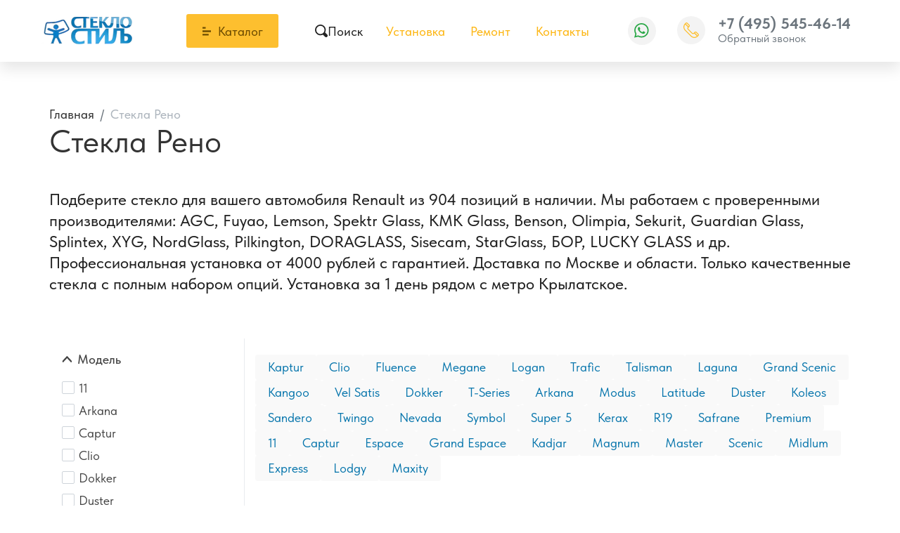

--- FILE ---
content_type: text/html;charset=UTF-8
request_url: https://glassengineering.ru/renault/
body_size: 22781
content:
<!DOCTYPE html>
<html lang="ru">
<head><meta http-equiv="content-Type" content="text/html; charset=utf-8"><meta http-equiv="X-UA-Compatible" content="IE=edge"><meta name="viewport" content="width=device-width, initial-scale=1, shrink-to-fit=no"><base href="https://glassengineering.ru/"><meta name="format-detection" content="telephone=no"><link rel="icon" href="/favicon.ico" type="image/x-icon"><meta name="google-site-verification" content="tRGLSgTcl-T2PpDltjfgH2ElmrO3NM84r2k2Kj-PMPo"><meta name="yandex-verification" content="596440cd856d554d"><meta name="description" content="В наличии новые автостекла для Renault - лобовые, боковые и задние стекла, а также панорамная крыша. Низкие цены. Официальная гарантия."><title>Замена стекла на Рено в Москве - купить автостекло Renault, низкие цены на установку</title><link rel="preload" href="/assets/fonts/TildaSans/TildaSans-VF_TTF_Web/TildaSans-VF.woff2" as="font" type="font/woff2" crossorigin=""><style>
            @media (min-width: 768px) {
                #home-carousel {
                    min-height:400px
                }
            }

            @media (min-width: 1280px) {
                #home-carousel {
                    height:600px
                }
            }


            @font-face {
                font-family: 'Tilda Sans VF';
                font-weight: 100 900;
                font-display: swap;
                font-style: normal;
                font-named-instance: 'Regular';
                src: local('Tilda Sans VF'),
                      url('/assets/fonts/TildaSans/TildaSans-VF_TTF_Web/TildaSans-VF.woff2') format('woff2');
            }
            body{
                font-family: 'Tilda Sans VF';
            }
        </style><link rel="stylesheet" type="text/css" href="/assets/dist/0.main.css"><link rel="stylesheet" type="text/css" href="/assets/dist/2.main.css"><link rel="stylesheet" type="text/css" href="/assets/css/form_manager.css"></head><body><div class="site-wrap pb-3 pb-md-0"><div class="sidebar" id="sidebar"><div class="section section--sidebar-logo"><div class="container-fluid"><div class="row"><div class="col"><div class="logo logo--sidebar"><a href="/" class="logo__link"><picture><source media="(max-width: 639px)" srcset=""></source><img src="/zadmin_data/element.image/161077.webp" alt=""></picture></a></div></div></div></div></div><div class="section position-relative section--sidebar-mombenu"><div class="row pt-2 pb-2 mb-3 mt-3 no-gutters"><div class="col "><ul class="mobmenu mobmenu--toplevel"><li class="mobmenu-item  mobmenu-item--submenu"><a href="" class="mobmenu-link" data-toggle="mobmenu-forward"><span class="mobmenu-link-text">Каталог продукции</span><span class="icon "><svg role="img"><use xmlns:xlink="https://www.w3.org/1999/xlink" xlink:href="/assets/dist/i/svg/sprite.svg#arrow-right"></use></svg></span></a><ul class="mobmenu"><li class="mobmenu-item mobmenu-item--back"><div class="mobmenu-link" data-toggle="mobmenu-back"><span class="icon "><svg role="img"><use xmlns:xlink="https://www.w3.org/1999/xlink" xlink:href="/assets/dist/i/svg/sprite.svg#arrow-left"></use></svg></span><span class="mobmenu-link-text">Назад</span></div></li><li class="mobmenu-item mobmenu-item--title"><a href="" class="mobmenu-link"><span class="mobmenu-link-text">Каталог продукции</span></a></li><li class="mobmenu-item  "><a href="/acura/" class="mobmenu-link"><span class="mobmenu-link-text">Acura</span></a></li><li class="mobmenu-item  "><a href="/alfa-romeo/" class="mobmenu-link"><span class="mobmenu-link-text">Alfa Romeo</span></a></li><li class="mobmenu-item  "><a href="/audi/" class="mobmenu-link"><span class="mobmenu-link-text">Audi</span></a></li><li class="mobmenu-item  "><a href="/bentley/" class="mobmenu-link"><span class="mobmenu-link-text">Bentley</span></a></li><li class="mobmenu-item  "><a href="/bmw/" class="mobmenu-link"><span class="mobmenu-link-text">BMW</span></a></li><li class="mobmenu-item  "><a href="/buick/" class="mobmenu-link"><span class="mobmenu-link-text">Buick</span></a></li><li class="mobmenu-item  "><a href="/cadillac/" class="mobmenu-link"><span class="mobmenu-link-text">Cadillac</span></a></li><li class="mobmenu-item  "><a href="/changan/" class="mobmenu-link"><span class="mobmenu-link-text">Changan</span></a></li><li class="mobmenu-item  "><a href="/chery/" class="mobmenu-link"><span class="mobmenu-link-text">Chery</span></a></li><li class="mobmenu-item  "><a href="/chevrolet/" class="mobmenu-link"><span class="mobmenu-link-text">Chevrolet</span></a></li><li class="mobmenu-item  "><a href="/chrysler/" class="mobmenu-link"><span class="mobmenu-link-text">Chrysler</span></a></li><li class="mobmenu-item  "><a href="/citroen/" class="mobmenu-link"><span class="mobmenu-link-text">Citroen</span></a></li><li class="mobmenu-item  "><a href="/daewoo/" class="mobmenu-link"><span class="mobmenu-link-text">Daewoo</span></a></li><li class="mobmenu-item  "><a href="/daihatsu/" class="mobmenu-link"><span class="mobmenu-link-text">Daihatsu</span></a></li><li class="mobmenu-item  "><a href="/dodge/" class="mobmenu-link"><span class="mobmenu-link-text">Dodge</span></a></li><li class="mobmenu-item  "><a href="/dongfeng/" class="mobmenu-link"><span class="mobmenu-link-text">Dongfeng</span></a></li><li class="mobmenu-item  "><a href="/exeed/" class="mobmenu-link"><span class="mobmenu-link-text">Exeed</span></a></li><li class="mobmenu-item  "><a href="/faw/" class="mobmenu-link"><span class="mobmenu-link-text">FAW</span></a></li><li class="mobmenu-item  "><a href="/ferrari/" class="mobmenu-link"><span class="mobmenu-link-text">Ferrari</span></a></li><li class="mobmenu-item  "><a href="/fiat/" class="mobmenu-link"><span class="mobmenu-link-text">Fiat</span></a></li><li class="mobmenu-item  "><a href="/ford/" class="mobmenu-link"><span class="mobmenu-link-text">Ford</span></a></li><li class="mobmenu-item  "><a href="/foton/" class="mobmenu-link"><span class="mobmenu-link-text">Foton</span></a></li><li class="mobmenu-item  "><a href="/geely/" class="mobmenu-link"><span class="mobmenu-link-text">Geely</span></a></li><li class="mobmenu-item  "><a href="/genesis/" class="mobmenu-link"><span class="mobmenu-link-text">Genesis</span></a></li><li class="mobmenu-item  "><a href="/great-wall/" class="mobmenu-link"><span class="mobmenu-link-text">Great Wall</span></a></li><li class="mobmenu-item  "><a href="/haval/" class="mobmenu-link"><span class="mobmenu-link-text">Haval</span></a></li><li class="mobmenu-item  "><a href="/hino/" class="mobmenu-link"><span class="mobmenu-link-text">HINO</span></a></li><li class="mobmenu-item  "><a href="/honda/" class="mobmenu-link"><span class="mobmenu-link-text">Honda</span></a></li><li class="mobmenu-item  "><a href="/hongqi/" class="mobmenu-link"><span class="mobmenu-link-text">Hongqi</span></a></li><li class="mobmenu-item  "><a href="/hummer/" class="mobmenu-link"><span class="mobmenu-link-text">Hummer</span></a></li><li class="mobmenu-item  "><a href="/hyundai/" class="mobmenu-link"><span class="mobmenu-link-text">Hyundai</span></a></li><li class="mobmenu-item  "><a href="/infiniti/" class="mobmenu-link"><span class="mobmenu-link-text">Infiniti</span></a></li><li class="mobmenu-item  "><a href="/isuzu/" class="mobmenu-link"><span class="mobmenu-link-text">Isuzu</span></a></li><li class="mobmenu-item  "><a href="/jac/" class="mobmenu-link"><span class="mobmenu-link-text">JAC</span></a></li><li class="mobmenu-item  "><a href="/jaguar/" class="mobmenu-link"><span class="mobmenu-link-text">Jaguar</span></a></li><li class="mobmenu-item  "><a href="/jeep/" class="mobmenu-link"><span class="mobmenu-link-text">Jeep</span></a></li><li class="mobmenu-item  "><a href="/jetour/" class="mobmenu-link"><span class="mobmenu-link-text">Jetour</span></a></li><li class="mobmenu-item  "><a href="/kia/" class="mobmenu-link"><span class="mobmenu-link-text">Kia</span></a></li><li class="mobmenu-item  "><a href="/lamborghini/" class="mobmenu-link"><span class="mobmenu-link-text">Lamborghini</span></a></li><li class="mobmenu-item  "><a href="/land-rover/" class="mobmenu-link"><span class="mobmenu-link-text">Land Rover</span></a></li><li class="mobmenu-item  "><a href="/lancia/" class="mobmenu-link"><span class="mobmenu-link-text">Lancia</span></a></li><li class="mobmenu-item  "><a href="/ldv/" class="mobmenu-link"><span class="mobmenu-link-text">LDV</span></a></li><li class="mobmenu-item  "><a href="/lexus/" class="mobmenu-link"><span class="mobmenu-link-text">Lexus</span></a></li><li class="mobmenu-item  "><a href="/lifan/" class="mobmenu-link"><span class="mobmenu-link-text">Lifan</span></a></li><li class="mobmenu-item  "><a href="/lincoln/" class="mobmenu-link"><span class="mobmenu-link-text">Lincoln</span></a></li><li class="mobmenu-item  "><a href="/lixiang/" class="mobmenu-link"><span class="mobmenu-link-text">LiXiang</span></a></li><li class="mobmenu-item  "><a href="/lotus/" class="mobmenu-link"><span class="mobmenu-link-text">Lotus</span></a></li><li class="mobmenu-item  "><a href="/maserati/" class="mobmenu-link"><span class="mobmenu-link-text">Maserati</span></a></li><li class="mobmenu-item  "><a href="/mazda/" class="mobmenu-link"><span class="mobmenu-link-text">Mazda</span></a></li><li class="mobmenu-item  "><a href="/mercedes-benz/" class="mobmenu-link"><span class="mobmenu-link-text">Mercedes Benz</span></a></li><li class="mobmenu-item  "><a href="/mini/" class="mobmenu-link"><span class="mobmenu-link-text">Mini</span></a></li><li class="mobmenu-item  "><a href="/mitsubishi/" class="mobmenu-link"><span class="mobmenu-link-text">Mitsubishi</span></a></li><li class="mobmenu-item  "><a href="/nissan/" class="mobmenu-link"><span class="mobmenu-link-text">Nissan</span></a></li><li class="mobmenu-item  "><a href="/omoda/" class="mobmenu-link"><span class="mobmenu-link-text">OMODA</span></a></li><li class="mobmenu-item  "><a href="/opel/" class="mobmenu-link"><span class="mobmenu-link-text">Opel</span></a></li><li class="mobmenu-item  "><a href="/peugeot/" class="mobmenu-link"><span class="mobmenu-link-text">Peugeot</span></a></li><li class="mobmenu-item  "><a href="/pontiac/" class="mobmenu-link"><span class="mobmenu-link-text">Pontiac</span></a></li><li class="mobmenu-item  "><a href="/porsche/" class="mobmenu-link"><span class="mobmenu-link-text">Porsche</span></a></li><li class="mobmenu-item mobmenu-item--current "><a href="/renault/" class="mobmenu-link"><span class="mobmenu-link-text">Renault</span></a></li><li class="mobmenu-item  "><a href="/rolls-royce/" class="mobmenu-link"><span class="mobmenu-link-text">Rolls-Royce</span></a></li><li class="mobmenu-item  "><a href="/rover/" class="mobmenu-link"><span class="mobmenu-link-text">Rover</span></a></li><li class="mobmenu-item  "><a href="/saab/" class="mobmenu-link"><span class="mobmenu-link-text">Saab</span></a></li><li class="mobmenu-item  "><a href="/scania/" class="mobmenu-link"><span class="mobmenu-link-text">Scania</span></a></li><li class="mobmenu-item  "><a href="/seat/" class="mobmenu-link"><span class="mobmenu-link-text">Seat</span></a></li><li class="mobmenu-item  "><a href="/skoda/" class="mobmenu-link"><span class="mobmenu-link-text">Skoda</span></a></li><li class="mobmenu-item  "><a href="/ssangyong/" class="mobmenu-link"><span class="mobmenu-link-text">SsangYong</span></a></li><li class="mobmenu-item  "><a href="/subaru/" class="mobmenu-link"><span class="mobmenu-link-text">Subaru</span></a></li><li class="mobmenu-item  "><a href="/suzuki/" class="mobmenu-link"><span class="mobmenu-link-text">Suzuki</span></a></li><li class="mobmenu-item  "><a href="/tank/" class="mobmenu-link"><span class="mobmenu-link-text">TANK</span></a></li><li class="mobmenu-item  "><a href="/tesla/" class="mobmenu-link"><span class="mobmenu-link-text">Tesla</span></a></li><li class="mobmenu-item  "><a href="/toyota/" class="mobmenu-link"><span class="mobmenu-link-text">Toyota</span></a></li><li class="mobmenu-item  "><a href="/volkswagen/" class="mobmenu-link"><span class="mobmenu-link-text">Volkswagen</span></a></li><li class="mobmenu-item  "><a href="/volvo/" class="mobmenu-link"><span class="mobmenu-link-text">Volvo</span></a></li><li class="mobmenu-item  "><a href="/voyah/" class="mobmenu-link"><span class="mobmenu-link-text">Voyah</span></a></li><li class="mobmenu-item  "><a href="/zeekr/" class="mobmenu-link"><span class="mobmenu-link-text">Zeekr</span></a></li><li class="mobmenu-item  "><a href="/moskvich/" class="mobmenu-link"><span class="mobmenu-link-text">Москвич</span></a></li><li class="mobmenu-item  "><a href="/aito/" class="mobmenu-link"><span class="mobmenu-link-text">Aito</span></a></li><li class="mobmenu-item  "><a href="/aston-martin/" class="mobmenu-link"><span class="mobmenu-link-text">Aston Martin</span></a></li><li class="mobmenu-item  "><a href="/baic/" class="mobmenu-link"><span class="mobmenu-link-text">BAIC</span></a></li><li class="mobmenu-item  "><a href="/baw/" class="mobmenu-link"><span class="mobmenu-link-text">BAW</span></a></li><li class="mobmenu-item  "><a href="/belgee/" class="mobmenu-link"><span class="mobmenu-link-text">Belgee</span></a></li><li class="mobmenu-item  "><a href="/brilliance/" class="mobmenu-link"><span class="mobmenu-link-text">Brilliance</span></a></li><li class="mobmenu-item  "><a href="/byd/" class="mobmenu-link"><span class="mobmenu-link-text">BYD</span></a></li><li class="mobmenu-item  "><a href="/datsun/" class="mobmenu-link"><span class="mobmenu-link-text">Datsun</span></a></li><li class="mobmenu-item  "><a href="/gac/" class="mobmenu-link"><span class="mobmenu-link-text">GAC</span></a></li><li class="mobmenu-item  "><a href="/gmc/" class="mobmenu-link"><span class="mobmenu-link-text">GMC</span></a></li><li class="mobmenu-item  "><a href="/haima/" class="mobmenu-link"><span class="mobmenu-link-text">Haima</span></a></li><li class="mobmenu-item  "><a href="/jaecoo/" class="mobmenu-link"><span class="mobmenu-link-text">Jaecoo</span></a></li><li class="mobmenu-item  "><a href="/kaiyi/" class="mobmenu-link"><span class="mobmenu-link-text">Kaiyi</span></a></li><li class="mobmenu-item  "><a href="/lada/" class="mobmenu-link"><span class="mobmenu-link-text">Lada</span></a></li><li class="mobmenu-item  "><a href="/luxgen/" class="mobmenu-link"><span class="mobmenu-link-text">Luxgen</span></a></li><li class="mobmenu-item  "><a href="/lynk-&amp;-co/" class="mobmenu-link"><span class="mobmenu-link-text">Lynk &amp; Co</span></a></li><li class="mobmenu-item  "><a href="/maybach/" class="mobmenu-link"><span class="mobmenu-link-text">Maybach</span></a></li><li class="mobmenu-item  "><a href="/mercedes-benz/" class="mobmenu-link"><span class="mobmenu-link-text">Mercedes Benz</span></a></li><li class="mobmenu-item  "><a href="/ravon/" class="mobmenu-link"><span class="mobmenu-link-text">Ravon</span></a></li><li class="mobmenu-item  "><a href="/scion/" class="mobmenu-link"><span class="mobmenu-link-text">Scion</span></a></li><li class="mobmenu-item  "><a href="/smart/" class="mobmenu-link"><span class="mobmenu-link-text">Smart</span></a></li><li class="mobmenu-item  "><a href="/solaris/" class="mobmenu-link"><span class="mobmenu-link-text">Solaris</span></a></li><li class="mobmenu-item  "><a href="/sollers/" class="mobmenu-link"><span class="mobmenu-link-text">Sollers</span></a></li><li class="mobmenu-item  "><a href="/tagaz/" class="mobmenu-link"><span class="mobmenu-link-text">Tagaz</span></a></li><li class="mobmenu-item  "><a href="/venucia/" class="mobmenu-link"><span class="mobmenu-link-text">Venucia</span></a></li><li class="mobmenu-item  "><a href="/zotye/" class="mobmenu-link"><span class="mobmenu-link-text">Zotye</span></a></li><li class="mobmenu-item  "><a href="/evolute/" class="mobmenu-link"><span class="mobmenu-link-text">Evolute</span></a></li><li class="mobmenu-item  "><a href="/baojun/" class="mobmenu-link"><span class="mobmenu-link-text">Baojun</span></a></li><li class="mobmenu-item  "><a href="/maxus/" class="mobmenu-link"><span class="mobmenu-link-text">Maxus</span></a></li><li class="mobmenu-item  "><a href="/leapmotor/" class="mobmenu-link"><span class="mobmenu-link-text">Leapmotor</span></a></li></ul></li><li class="mobmenu-item  "><a href="/ustanovka/" class="mobmenu-link"><span class="mobmenu-link-text">Установка</span></a></li><li class="mobmenu-item  "><a href="/remont/" class="mobmenu-link"><span class="mobmenu-link-text">Ремонт</span></a></li><li class="mobmenu-item  "><a href="/contacts/" class="mobmenu-link"><span class="mobmenu-link-text">Контакты</span></a></li></ul></div></div></div><div class="section section--sidebar-contacts"><div class="container-fluid"><div class="row pt-2 pb-2"><div class="col"><div class="d-flex mb-3"><div class="item pr-2 d-flex align-items-center text-muted"><span class="icon "><svg role="img"><use xmlns:xlink="https://www.w3.org/1999/xlink" xlink:href="/assets/dist/i/svg/sprite.svg#phone2"></use></svg></span></div><div class="item"><div class="phone phone--sidebar"><a href="tel:+74955454614" class="phone__link">+7 (495) 545-46-14</a></div></div></div><div class="d-flex mb-3"><div class="item pr-2 d-flex text-muted"><span class="icon text-muted mt-1"><svg role="img"><use xmlns:xlink="https://www.w3.org/1999/xlink" xlink:href="/assets/dist/i/svg/sprite.svg#place"></use></svg></span></div><div class="item"><div class="address address--sidebar"><div class="font-weight-bold"></div><p>Москва, Рублевское шоссе, 48/1</p></div></div></div><div class="d-flex"><div class="item pr-2 d-flex align-items-center text-muted"><span class="icon "><svg role="img"><use xmlns:xlink="https://www.w3.org/1999/xlink" xlink:href="/assets/dist/i/svg/sprite.svg#email"></use></svg></span></div><div class="item"><a href="mailto:mail@glassengineering.ru" class="">mail@glassengineering.ru</a></div></div></div></div></div></div></div><!--noindex--><div class="sidebar-overlay" title="Скрыть панель"></div><!--/noindex--><!--noindex--><a href="/favorites/" class="fav-sticky" title="Товары в избранном" data-fav-sticky=""><span class="fav-sticky__amount" data-favorites-amount="">0</span><span class="fav-sticky__icon"><span class="icon "><svg role="img"><use xmlns:xlink="https://www.w3.org/1999/xlink" xlink:href="/assets/dist/i/svg/sprite.svg#heart"></use></svg></span></span></a><!--/noindex--><!--noindex--><div class="bar " data-item="bar"><div class="container"><a href="#" class="bar-item" data-toggle="sidebar" data-target="#sidebar" aria-expanded="false"><span class="bar-item-icon"><span class="icon "><svg role="img"><use xmlns:xlink="https://www.w3.org/1999/xlink" xlink:href="/assets/dist/i/svg/sprite.svg#list"></use></svg></span></span><span class="bar-item-name">
                    Каталог
                </span></a><a href="#" class="bar-item" data-toggle="modal" data-target="#modal-search" title="Поиск"><span class="bar-item-icon"><span class="icon fs-5"><svg role="img"><use xmlns:xlink="https://www.w3.org/1999/xlink" xlink:href="/assets/dist/i/svg/sprite.svg#search"></use></svg></span></span><span class="bar-item-name">
                    Поиск
                </span></a><a href="/favorites/" class="bar-item"><span class="bar-item-icon" data-item="fav-amount"><span class="icon fs-5"><svg role="img"><use xmlns:xlink="https://www.w3.org/1999/xlink" xlink:href="/assets/dist/i/svg/sprite.svg#heart"></use></svg></span><span class="badge badge--amount d-none" data-favorites-amount="">0<span class="visually-hidden">Товары в избранном</span></span></span><span class="bar-item-name">
                    Избранное
                </span></a><a href="/contacts/" class="bar-item"><span class="bar-item-icon"><span class="icon fs-5"><svg role="img"><use xmlns:xlink="https://www.w3.org/1999/xlink" xlink:href="/assets/dist/i/svg/sprite.svg#place"></use></svg></span></span><span class="bar-item-name">
                    Контакты
                </span></a></div></div><!--/noindex--><header class="page-header"><div class="page-header-top py-3"><div class="container"><div class="row align-items-center justify-content-between"><div class="col-auto col-sm col-md col-xl-2 pl-md-0"><div class="logo logo--header"><a href="/" class="logo__link"><picture><source media="(max-width: 639px)" srcset=""></source><img src="/zadmin_data/element.image/161077.webp" alt="Альтина"></picture></a></div></div><div class="col col-sm-auto position-static d-none d-md-flex align-items-center"><button class="btn btn-block btn--bigmenu" id="bigmenu-trigger"><span class="btn-icon mr-1"><span class="icon "><svg role="img"><use xmlns:xlink="https://www.w3.org/1999/xlink" xlink:href="/assets/dist/i/svg/sprite.svg#menu2"></use></svg></span></span><span class="btn-text">
                                Каталог
                            </span></button><div class="bigmenu"><div class="container"><ul class="bigmenu-modes"><li class="bigmenu-mode"><a href="/acura/" class="h5  bigmenu-mode-title"><span>Acura</span></a></li><li class="bigmenu-mode"><a href="/alfa-romeo/" class="h5  bigmenu-mode-title"><span>Alfa Romeo</span></a></li><li class="bigmenu-mode"><a href="/audi/" class="h5  bigmenu-mode-title"><span>Audi</span></a></li><li class="bigmenu-mode"><a href="/bentley/" class="h5  bigmenu-mode-title"><span>Bentley</span></a></li><li class="bigmenu-mode"><a href="/bmw/" class="h5  bigmenu-mode-title"><span>BMW</span></a></li><li class="bigmenu-mode"><a href="/buick/" class="h5  bigmenu-mode-title"><span>Buick</span></a></li><li class="bigmenu-mode"><a href="/cadillac/" class="h5  bigmenu-mode-title"><span>Cadillac</span></a></li><li class="bigmenu-mode"><a href="/changan/" class="h5  bigmenu-mode-title"><span>Changan</span></a></li><li class="bigmenu-mode"><a href="/chery/" class="h5  bigmenu-mode-title"><span>Chery</span></a></li><li class="bigmenu-mode"><a href="/chevrolet/" class="h5  bigmenu-mode-title"><span>Chevrolet</span></a></li><li class="bigmenu-mode"><a href="/chrysler/" class="h5  bigmenu-mode-title"><span>Chrysler</span></a></li><li class="bigmenu-mode"><a href="/citroen/" class="h5  bigmenu-mode-title"><span>Citroen</span></a></li><li class="bigmenu-mode"><a href="/daewoo/" class="h5  bigmenu-mode-title"><span>Daewoo</span></a></li><li class="bigmenu-mode"><a href="/daihatsu/" class="h5  bigmenu-mode-title"><span>Daihatsu</span></a></li><li class="bigmenu-mode"><a href="/dodge/" class="h5  bigmenu-mode-title"><span>Dodge</span></a></li><li class="bigmenu-mode"><a href="/dongfeng/" class="h5  bigmenu-mode-title"><span>Dongfeng</span></a></li><li class="bigmenu-mode"><a href="/exeed/" class="h5  bigmenu-mode-title"><span>Exeed</span></a></li><li class="bigmenu-mode"><a href="/faw/" class="h5  bigmenu-mode-title"><span>FAW</span></a></li><li class="bigmenu-mode"><a href="/ferrari/" class="h5  bigmenu-mode-title"><span>Ferrari</span></a></li><li class="bigmenu-mode"><a href="/fiat/" class="h5  bigmenu-mode-title"><span>Fiat</span></a></li><li class="bigmenu-mode"><a href="/ford/" class="h5  bigmenu-mode-title"><span>Ford</span></a></li><li class="bigmenu-mode"><a href="/foton/" class="h5  bigmenu-mode-title"><span>Foton</span></a></li><li class="bigmenu-mode"><a href="/geely/" class="h5  bigmenu-mode-title"><span>Geely</span></a></li><li class="bigmenu-mode"><a href="/genesis/" class="h5  bigmenu-mode-title"><span>Genesis</span></a></li><li class="bigmenu-mode"><a href="/great-wall/" class="h5  bigmenu-mode-title"><span>Great Wall</span></a></li><li class="bigmenu-mode"><a href="/haval/" class="h5  bigmenu-mode-title"><span>Haval</span></a></li><li class="bigmenu-mode"><a href="/hino/" class="h5  bigmenu-mode-title"><span>HINO</span></a></li><li class="bigmenu-mode"><a href="/honda/" class="h5  bigmenu-mode-title"><span>Honda</span></a></li><li class="bigmenu-mode"><a href="/hongqi/" class="h5  bigmenu-mode-title"><span>Hongqi</span></a></li><li class="bigmenu-mode"><a href="/hummer/" class="h5  bigmenu-mode-title"><span>Hummer</span></a></li><li class="bigmenu-mode"><a href="/hyundai/" class="h5  bigmenu-mode-title"><span>Hyundai</span></a></li><li class="bigmenu-mode"><a href="/infiniti/" class="h5  bigmenu-mode-title"><span>Infiniti</span></a></li><li class="bigmenu-mode"><a href="/isuzu/" class="h5  bigmenu-mode-title"><span>Isuzu</span></a></li><li class="bigmenu-mode"><a href="/jac/" class="h5  bigmenu-mode-title"><span>JAC</span></a></li><li class="bigmenu-mode"><a href="/jaguar/" class="h5  bigmenu-mode-title"><span>Jaguar</span></a></li><li class="bigmenu-mode"><a href="/jeep/" class="h5  bigmenu-mode-title"><span>Jeep</span></a></li><li class="bigmenu-mode"><a href="/jetour/" class="h5  bigmenu-mode-title"><span>Jetour</span></a></li><li class="bigmenu-mode"><a href="/kia/" class="h5  bigmenu-mode-title"><span>Kia</span></a></li><li class="bigmenu-mode"><a href="/lamborghini/" class="h5  bigmenu-mode-title"><span>Lamborghini</span></a></li><li class="bigmenu-mode"><a href="/land-rover/" class="h5  bigmenu-mode-title"><span>Land Rover</span></a></li><li class="bigmenu-mode"><a href="/lancia/" class="h5  bigmenu-mode-title"><span>Lancia</span></a></li><li class="bigmenu-mode"><a href="/ldv/" class="h5  bigmenu-mode-title"><span>LDV</span></a></li><li class="bigmenu-mode"><a href="/lexus/" class="h5  bigmenu-mode-title"><span>Lexus</span></a></li><li class="bigmenu-mode"><a href="/lifan/" class="h5  bigmenu-mode-title"><span>Lifan</span></a></li><li class="bigmenu-mode"><a href="/lincoln/" class="h5  bigmenu-mode-title"><span>Lincoln</span></a></li><li class="bigmenu-mode"><a href="/lixiang/" class="h5  bigmenu-mode-title"><span>LiXiang</span></a></li><li class="bigmenu-mode"><a href="/lotus/" class="h5  bigmenu-mode-title"><span>Lotus</span></a></li><li class="bigmenu-mode"><a href="/maserati/" class="h5  bigmenu-mode-title"><span>Maserati</span></a></li><li class="bigmenu-mode"><a href="/mazda/" class="h5  bigmenu-mode-title"><span>Mazda</span></a></li><li class="bigmenu-mode"><a href="/mercedes-benz/" class="h5  bigmenu-mode-title"><span>Mercedes Benz</span></a></li><li class="bigmenu-mode"><a href="/mini/" class="h5  bigmenu-mode-title"><span>Mini</span></a></li><li class="bigmenu-mode"><a href="/mitsubishi/" class="h5  bigmenu-mode-title"><span>Mitsubishi</span></a></li><li class="bigmenu-mode"><a href="/nissan/" class="h5  bigmenu-mode-title"><span>Nissan</span></a></li><li class="bigmenu-mode"><a href="/omoda/" class="h5  bigmenu-mode-title"><span>OMODA</span></a></li><li class="bigmenu-mode"><a href="/opel/" class="h5  bigmenu-mode-title"><span>Opel</span></a></li><li class="bigmenu-mode"><a href="/peugeot/" class="h5  bigmenu-mode-title"><span>Peugeot</span></a></li><li class="bigmenu-mode"><a href="/pontiac/" class="h5  bigmenu-mode-title"><span>Pontiac</span></a></li><li class="bigmenu-mode"><a href="/porsche/" class="h5  bigmenu-mode-title"><span>Porsche</span></a></li><li class="bigmenu-mode"><a href="/renault/" class="h5  bigmenu-mode-title"><span>Renault</span></a></li><li class="bigmenu-mode"><a href="/rolls-royce/" class="h5  bigmenu-mode-title"><span>Rolls-Royce</span></a></li><li class="bigmenu-mode"><a href="/rover/" class="h5  bigmenu-mode-title"><span>Rover</span></a></li><li class="bigmenu-mode"><a href="/saab/" class="h5  bigmenu-mode-title"><span>Saab</span></a></li><li class="bigmenu-mode"><a href="/scania/" class="h5  bigmenu-mode-title"><span>Scania</span></a></li><li class="bigmenu-mode"><a href="/seat/" class="h5  bigmenu-mode-title"><span>Seat</span></a></li><li class="bigmenu-mode"><a href="/skoda/" class="h5  bigmenu-mode-title"><span>Skoda</span></a></li><li class="bigmenu-mode"><a href="/ssangyong/" class="h5  bigmenu-mode-title"><span>SsangYong</span></a></li><li class="bigmenu-mode"><a href="/subaru/" class="h5  bigmenu-mode-title"><span>Subaru</span></a></li><li class="bigmenu-mode"><a href="/suzuki/" class="h5  bigmenu-mode-title"><span>Suzuki</span></a></li><li class="bigmenu-mode"><a href="/tank/" class="h5  bigmenu-mode-title"><span>TANK</span></a></li><li class="bigmenu-mode"><a href="/tesla/" class="h5  bigmenu-mode-title"><span>Tesla</span></a></li><li class="bigmenu-mode"><a href="/toyota/" class="h5  bigmenu-mode-title"><span>Toyota</span></a></li><li class="bigmenu-mode"><a href="/volkswagen/" class="h5  bigmenu-mode-title"><span>Volkswagen</span></a></li><li class="bigmenu-mode"><a href="/volvo/" class="h5  bigmenu-mode-title"><span>Volvo</span></a></li><li class="bigmenu-mode"><a href="/voyah/" class="h5  bigmenu-mode-title"><span>Voyah</span></a></li><li class="bigmenu-mode"><a href="/zeekr/" class="h5  bigmenu-mode-title"><span>Zeekr</span></a></li><li class="bigmenu-mode"><a href="/moskvich/" class="h5  bigmenu-mode-title"><span>Москвич</span></a></li><li class="bigmenu-mode"><a href="/aito/" class="h5  bigmenu-mode-title"><span>Aito</span></a></li><li class="bigmenu-mode"><a href="/aston-martin/" class="h5  bigmenu-mode-title"><span>Aston Martin</span></a></li><li class="bigmenu-mode"><a href="/baic/" class="h5  bigmenu-mode-title"><span>BAIC</span></a></li><li class="bigmenu-mode"><a href="/baw/" class="h5  bigmenu-mode-title"><span>BAW</span></a></li><li class="bigmenu-mode"><a href="/belgee/" class="h5  bigmenu-mode-title"><span>Belgee</span></a></li><li class="bigmenu-mode"><a href="/brilliance/" class="h5  bigmenu-mode-title"><span>Brilliance</span></a></li><li class="bigmenu-mode"><a href="/byd/" class="h5  bigmenu-mode-title"><span>BYD</span></a></li><li class="bigmenu-mode"><a href="/datsun/" class="h5  bigmenu-mode-title"><span>Datsun</span></a></li><li class="bigmenu-mode"><a href="/gac/" class="h5  bigmenu-mode-title"><span>GAC</span></a></li><li class="bigmenu-mode"><a href="/gmc/" class="h5  bigmenu-mode-title"><span>GMC</span></a></li><li class="bigmenu-mode"><a href="/haima/" class="h5  bigmenu-mode-title"><span>Haima</span></a></li><li class="bigmenu-mode"><a href="/jaecoo/" class="h5  bigmenu-mode-title"><span>Jaecoo</span></a></li><li class="bigmenu-mode"><a href="/kaiyi/" class="h5  bigmenu-mode-title"><span>Kaiyi</span></a></li><li class="bigmenu-mode"><a href="/lada/" class="h5  bigmenu-mode-title"><span>Lada</span></a></li><li class="bigmenu-mode"><a href="/luxgen/" class="h5  bigmenu-mode-title"><span>Luxgen</span></a></li><li class="bigmenu-mode"><a href="/lynk-&amp;-co/" class="h5  bigmenu-mode-title"><span>Lynk &amp; Co</span></a></li><li class="bigmenu-mode"><a href="/maybach/" class="h5  bigmenu-mode-title"><span>Maybach</span></a></li><li class="bigmenu-mode"><a href="/mercedes-benz/" class="h5  bigmenu-mode-title"><span>Mercedes Benz</span></a></li><li class="bigmenu-mode"><a href="/ravon/" class="h5  bigmenu-mode-title"><span>Ravon</span></a></li><li class="bigmenu-mode"><a href="/scion/" class="h5  bigmenu-mode-title"><span>Scion</span></a></li><li class="bigmenu-mode"><a href="/smart/" class="h5  bigmenu-mode-title"><span>Smart</span></a></li><li class="bigmenu-mode"><a href="/solaris/" class="h5  bigmenu-mode-title"><span>Solaris</span></a></li><li class="bigmenu-mode"><a href="/sollers/" class="h5  bigmenu-mode-title"><span>Sollers</span></a></li><li class="bigmenu-mode"><a href="/tagaz/" class="h5  bigmenu-mode-title"><span>Tagaz</span></a></li><li class="bigmenu-mode"><a href="/venucia/" class="h5  bigmenu-mode-title"><span>Venucia</span></a></li><li class="bigmenu-mode"><a href="/zotye/" class="h5  bigmenu-mode-title"><span>Zotye</span></a></li><li class="bigmenu-mode"><a href="/evolute/" class="h5  bigmenu-mode-title"><span>Evolute</span></a></li><li class="bigmenu-mode"><a href="/baojun/" class="h5  bigmenu-mode-title"><span>Baojun</span></a></li><li class="bigmenu-mode"><a href="/maxus/" class="h5  bigmenu-mode-title"><span>Maxus</span></a></li><li class="bigmenu-mode"><a href="/leapmotor/" class="h5  bigmenu-mode-title"><span>Leapmotor</span></a></li></ul></div></div></div><div class="col-auto px-0 d-flex align-items-center ml-auto"><button class="btn btn--header-search" data-toggle="modal" title="Поиск" data-target="#modal-search"><span class="icon search--modal"><svg role="img"><use xmlns:xlink="https://www.w3.org/1999/xlink" xlink:href="/assets/dist/i/svg/sprite.svg#search"></use></svg></span><span class="btn-text d-none d-xl-inline">Поиск</span></button></div><div class="col col-sm-auto px-0 col-topmenu d-none d-md-block"><button class="btn btn-block btn--topmenu text-uppercase font-weight-bold d-xl-none"><span class="btn-icon mr-1 text-color1"><span class="icon "><svg role="img"><use xmlns:xlink="https://www.w3.org/1999/xlink" xlink:href="/assets/dist/i/svg/sprite.svg#menu2"></use></svg></span></span><span class="btn-text">Меню</span></button><ul class="nav nav--topmenu nav--topmenu-collapsable"><li class="nav-item"><a class="nav-link" href="/ustanovka/">Установка</a></li><li class="nav-item"><a class="nav-link" href="/remont/">Ремонт</a></li><li class="nav-item"><a class="nav-link" href="/contacts/">Контакты</a></li></ul></div><!--noindex--><div class="col-auto d-md-none order-last"><button class="sidebar-toggle" data-toggle="sidebar" data-target="#sidebar" aria-expanded="false"><span class="sr-only">Показать меню</span><span class="icon-bar"></span><span class="icon-bar"></span><span class="icon-bar"></span></button></div><!--/noindex--><div class="col-auto ml-lg-auto"><div class="page-header-info d-flex align-items-start"><div class="page-header-info-icon text-success"><a href="https://wa.me/+79150066306" target="_blank"><span class="icon text-success"><svg role="img"><use xmlns:xlink="https://www.w3.org/1999/xlink" xlink:href="/assets/dist/i/svg/sprite.svg#whatsapp"></use></svg></span></a></div><div class="page-header-info-text ml-3 d-none d-xxl-block"><a href="https://wa.me/+79150066306" target="_blank">Написать <br>в WhatsApp</a></div></div></div><div class="col-auto col-lg col-xl-auto d-none d-md-block"><div class="page-header-info d-flex align-items-start"><div class="page-header-info-icon text-color1 d-none d-lg-block"><span class="icon "><svg role="img"><use xmlns:xlink="https://www.w3.org/1999/xlink" xlink:href="/assets/dist/i/svg/sprite.svg#phone"></use></svg></span></div><div class="page-header-info-text ml-3"><div class="phone phone--header"><a href="tel:+74955454614" class="phone__link">+7 (495) 545-46-14</a></div><div class="phone-bottom-links"><a href="#" data-toggle="modal" title="Заказать обратный звонок" data-title="Заказать обратный звонок" data-target="#make-call">Обратный звонок</a></div></div></div></div></div><div class="mobile-header-contacts d-sm-none"><div class="row bg-light text-center py-3 mt-4"><div class="col"><div class="phone phone--mobile-header mb-2"><a href="tel:+74955454614" class="phone__link">+7 (495) 545-46-14</a></div> Москва, Рублевское шоссе, 48/1</div></div></div></div></div></header><div class="page-content"><div class="pt-4 pb-2 py-md-6"><div class="container"><div class="row"><div class="col"><nav aria-label="breadcrumb" class=""><ol class="breadcrumb" itemprop="breadcrumb" itemscope="itemscope" itemtype="https://schema.org/BreadcrumbList"><li class="breadcrumb-item" itemprop="itemListElement" itemscope="itemscope" itemtype="https://schema.org/ListItem"><a href="/" title="Главная" itemprop="item"><span itemprop="name">Главная</span></a><meta itemprop="position" content="1"></li><li class="breadcrumb-item" itemprop="itemListElement" itemscope="itemscope" itemtype="https://schema.org/ListItem"><span itemprop="name">Стекла Рено</span><meta itemprop="position" content="2"></li></ol><h1 class="mt-1 page-title">Стекла Рено</h1></nav></div></div><div class="row"><div class="col mt-5" style="font-size:130%"><p>Подберите стекло для вашего автомобиля Renault из 904 позиций в наличии. Мы работаем с проверенными производителями: AGC, Fuyao, Lemson, Spektr Glass, КМК Glass, Benson, Olimpia, Sekurit, Guardian Glass, Splintex, XYG, NordGlass, Pilkington, DORAGLASS, Sisecam, StarGlass, БОР, LUCKY GLASS и др. Профессиональная установка от 4000 рублей с гарантией. Доставка по Москве и области. Только качественные стекла с полным набором опций. Установка за 1 день рядом с метро Крылатское.</p></div></div></div></div><div class="container"><div class="row"><div class="col-12 col-md-4 col-xl-3 col--filters "><div class="d-none d-md-block filter-block" id="filter"><div class="filters filters--vertical "><form class="filter_form" method="get" novalidate="novalidate"><input type="hidden" name="action" value="get_good_list_content"><input type="hidden" name="pagenum" value="1"><input type="hidden" name="order_by_field" value="relnum"><input type="hidden" name="order_by_dir" value="desc"><input type="hidden" name="page_type" value=""><input type="hidden" name="mode_id" value="225281"><input type="hidden" name="view" value="full"><input type="hidden" name="_csrf_hash" value="81d2216586dd4f9ad7e9040ed0d13120"><div class="filter-reset" data-item="filter-reset"><div class="col"><a href="/renault/" class="btn btn--action btn--reset-filter px-0"><span class="btn__text">Сбросить фильтр</span></a></div></div><div class="filter filter--expanded filter--hl d-none"><div class="filter__header"><div class="filter__title"><span class="icon filter__title-icon"><span class="icon "><svg role="img"><use xmlns:xlink="https://www.w3.org/1999/xlink" xlink:href="/assets/dist/i/svg/sprite.svg#arrow-down"></use></svg></span></span><span class="filter__title-text">Марка авто</span></div></div><div class="filter__body"><div class="filter__row filter__row--quantity-controll filter__row--show-more"><div class="filter__checkbox  "><label class="filter__checkbox-label"><input type="checkbox" name="mark[0]" value="Renault" class="filter__checkbox-input" checked data-value="Renault"><span class="filter__checkbox-box"></span><span class="filter__checkbox-tick"><span class="icon "><svg role="img"><use xmlns:xlink="https://www.w3.org/1999/xlink" xlink:href="/assets/dist/i/svg/sprite.svg#tick"></use></svg></span></span><span class="filter__checkbox-caption">Renault</span></label></div></div></div></div><div class="filter filter--expanded "><div class="filter__header"><div class="filter__title"><span class="icon filter__title-icon"><span class="icon "><svg role="img"><use xmlns:xlink="https://www.w3.org/1999/xlink" xlink:href="/assets/dist/i/svg/sprite.svg#arrow-down"></use></svg></span></span><span class="filter__title-text">Модель</span></div></div><div class="filter__body"><div class="filter__row filter__row--quantity-controll filter__row--show-more"><div class="filter__checkbox  "><label class="filter__checkbox-label"><input type="checkbox" name="model[0]" value="11" class="filter__checkbox-input" data-value="11"><span class="filter__checkbox-box"></span><span class="filter__checkbox-tick"><span class="icon "><svg role="img"><use xmlns:xlink="https://www.w3.org/1999/xlink" xlink:href="/assets/dist/i/svg/sprite.svg#tick"></use></svg></span></span><span class="filter__checkbox-caption">11</span></label></div><div class="filter__checkbox  "><label class="filter__checkbox-label"><input type="checkbox" name="model[1]" value="Arkana" class="filter__checkbox-input" data-value="Arkana"><span class="filter__checkbox-box"></span><span class="filter__checkbox-tick"><span class="icon "><svg role="img"><use xmlns:xlink="https://www.w3.org/1999/xlink" xlink:href="/assets/dist/i/svg/sprite.svg#tick"></use></svg></span></span><span class="filter__checkbox-caption">Arkana</span></label></div><div class="filter__checkbox  "><label class="filter__checkbox-label"><input type="checkbox" name="model[2]" value="Captur" class="filter__checkbox-input" data-value="Captur"><span class="filter__checkbox-box"></span><span class="filter__checkbox-tick"><span class="icon "><svg role="img"><use xmlns:xlink="https://www.w3.org/1999/xlink" xlink:href="/assets/dist/i/svg/sprite.svg#tick"></use></svg></span></span><span class="filter__checkbox-caption">Captur</span></label></div><div class="filter__checkbox  "><label class="filter__checkbox-label"><input type="checkbox" name="model[3]" value="Clio" class="filter__checkbox-input" data-value="Clio"><span class="filter__checkbox-box"></span><span class="filter__checkbox-tick"><span class="icon "><svg role="img"><use xmlns:xlink="https://www.w3.org/1999/xlink" xlink:href="/assets/dist/i/svg/sprite.svg#tick"></use></svg></span></span><span class="filter__checkbox-caption">Clio</span></label></div><div class="filter__checkbox  "><label class="filter__checkbox-label"><input type="checkbox" name="model[4]" value="Dokker" class="filter__checkbox-input" data-value="Dokker"><span class="filter__checkbox-box"></span><span class="filter__checkbox-tick"><span class="icon "><svg role="img"><use xmlns:xlink="https://www.w3.org/1999/xlink" xlink:href="/assets/dist/i/svg/sprite.svg#tick"></use></svg></span></span><span class="filter__checkbox-caption">Dokker</span></label></div><div class="filter__checkbox  "><label class="filter__checkbox-label"><input type="checkbox" name="model[5]" value="Duster" class="filter__checkbox-input" data-value="Duster"><span class="filter__checkbox-box"></span><span class="filter__checkbox-tick"><span class="icon "><svg role="img"><use xmlns:xlink="https://www.w3.org/1999/xlink" xlink:href="/assets/dist/i/svg/sprite.svg#tick"></use></svg></span></span><span class="filter__checkbox-caption">Duster</span></label></div><div class="filter__checkbox  "><label class="filter__checkbox-label"><input type="checkbox" name="model[6]" value="Espace" class="filter__checkbox-input" data-value="Espace"><span class="filter__checkbox-box"></span><span class="filter__checkbox-tick"><span class="icon "><svg role="img"><use xmlns:xlink="https://www.w3.org/1999/xlink" xlink:href="/assets/dist/i/svg/sprite.svg#tick"></use></svg></span></span><span class="filter__checkbox-caption">Espace</span></label></div><div class="filter__checkbox  "><label class="filter__checkbox-label"><input type="checkbox" name="model[7]" value="Express" class="filter__checkbox-input" data-value="Express"><span class="filter__checkbox-box"></span><span class="filter__checkbox-tick"><span class="icon "><svg role="img"><use xmlns:xlink="https://www.w3.org/1999/xlink" xlink:href="/assets/dist/i/svg/sprite.svg#tick"></use></svg></span></span><span class="filter__checkbox-caption">Express</span></label></div><div class="filter__checkbox  "><label class="filter__checkbox-label"><input type="checkbox" name="model[8]" value="Fluence" class="filter__checkbox-input" data-value="Fluence"><span class="filter__checkbox-box"></span><span class="filter__checkbox-tick"><span class="icon "><svg role="img"><use xmlns:xlink="https://www.w3.org/1999/xlink" xlink:href="/assets/dist/i/svg/sprite.svg#tick"></use></svg></span></span><span class="filter__checkbox-caption">Fluence</span></label></div><div class="filter__checkbox  "><label class="filter__checkbox-label"><input type="checkbox" name="model[9]" value="Grand Espace" class="filter__checkbox-input" data-value="Grand Espace"><span class="filter__checkbox-box"></span><span class="filter__checkbox-tick"><span class="icon "><svg role="img"><use xmlns:xlink="https://www.w3.org/1999/xlink" xlink:href="/assets/dist/i/svg/sprite.svg#tick"></use></svg></span></span><span class="filter__checkbox-caption">Grand Espace</span></label></div><div class="filter__checkbox  filter--hideable"><label class="filter__checkbox-label"><input type="checkbox" name="model[10]" value="Grand Scenic" class="filter__checkbox-input" data-value="Grand Scenic"><span class="filter__checkbox-box"></span><span class="filter__checkbox-tick"><span class="icon "><svg role="img"><use xmlns:xlink="https://www.w3.org/1999/xlink" xlink:href="/assets/dist/i/svg/sprite.svg#tick"></use></svg></span></span><span class="filter__checkbox-caption">Grand Scenic</span></label></div><div class="filter__checkbox  filter--hideable"><label class="filter__checkbox-label"><input type="checkbox" name="model[11]" value="Kadjar" class="filter__checkbox-input" data-value="Kadjar"><span class="filter__checkbox-box"></span><span class="filter__checkbox-tick"><span class="icon "><svg role="img"><use xmlns:xlink="https://www.w3.org/1999/xlink" xlink:href="/assets/dist/i/svg/sprite.svg#tick"></use></svg></span></span><span class="filter__checkbox-caption">Kadjar</span></label></div><div class="filter__checkbox  filter--hideable"><label class="filter__checkbox-label"><input type="checkbox" name="model[12]" value="Kangoo" class="filter__checkbox-input" data-value="Kangoo"><span class="filter__checkbox-box"></span><span class="filter__checkbox-tick"><span class="icon "><svg role="img"><use xmlns:xlink="https://www.w3.org/1999/xlink" xlink:href="/assets/dist/i/svg/sprite.svg#tick"></use></svg></span></span><span class="filter__checkbox-caption">Kangoo</span></label></div><div class="filter__checkbox  filter--hideable"><label class="filter__checkbox-label"><input type="checkbox" name="model[13]" value="Kaptur" class="filter__checkbox-input" data-value="Kaptur"><span class="filter__checkbox-box"></span><span class="filter__checkbox-tick"><span class="icon "><svg role="img"><use xmlns:xlink="https://www.w3.org/1999/xlink" xlink:href="/assets/dist/i/svg/sprite.svg#tick"></use></svg></span></span><span class="filter__checkbox-caption">Kaptur</span></label></div><div class="filter__checkbox  filter--hideable"><label class="filter__checkbox-label"><input type="checkbox" name="model[14]" value="Kerax" class="filter__checkbox-input" data-value="Kerax"><span class="filter__checkbox-box"></span><span class="filter__checkbox-tick"><span class="icon "><svg role="img"><use xmlns:xlink="https://www.w3.org/1999/xlink" xlink:href="/assets/dist/i/svg/sprite.svg#tick"></use></svg></span></span><span class="filter__checkbox-caption">Kerax</span></label></div><div class="filter__checkbox  filter--hideable"><label class="filter__checkbox-label"><input type="checkbox" name="model[15]" value="Koleos" class="filter__checkbox-input" data-value="Koleos"><span class="filter__checkbox-box"></span><span class="filter__checkbox-tick"><span class="icon "><svg role="img"><use xmlns:xlink="https://www.w3.org/1999/xlink" xlink:href="/assets/dist/i/svg/sprite.svg#tick"></use></svg></span></span><span class="filter__checkbox-caption">Koleos</span></label></div><div class="filter__checkbox  filter--hideable"><label class="filter__checkbox-label"><input type="checkbox" name="model[16]" value="Laguna" class="filter__checkbox-input" data-value="Laguna"><span class="filter__checkbox-box"></span><span class="filter__checkbox-tick"><span class="icon "><svg role="img"><use xmlns:xlink="https://www.w3.org/1999/xlink" xlink:href="/assets/dist/i/svg/sprite.svg#tick"></use></svg></span></span><span class="filter__checkbox-caption">Laguna</span></label></div><div class="filter__checkbox  filter--hideable"><label class="filter__checkbox-label"><input type="checkbox" name="model[17]" value="Latitude" class="filter__checkbox-input" data-value="Latitude"><span class="filter__checkbox-box"></span><span class="filter__checkbox-tick"><span class="icon "><svg role="img"><use xmlns:xlink="https://www.w3.org/1999/xlink" xlink:href="/assets/dist/i/svg/sprite.svg#tick"></use></svg></span></span><span class="filter__checkbox-caption">Latitude</span></label></div><div class="filter__checkbox  filter--hideable"><label class="filter__checkbox-label"><input type="checkbox" name="model[18]" value="Lodgy" class="filter__checkbox-input" data-value="Lodgy"><span class="filter__checkbox-box"></span><span class="filter__checkbox-tick"><span class="icon "><svg role="img"><use xmlns:xlink="https://www.w3.org/1999/xlink" xlink:href="/assets/dist/i/svg/sprite.svg#tick"></use></svg></span></span><span class="filter__checkbox-caption">Lodgy</span></label></div><div class="filter__checkbox  filter--hideable"><label class="filter__checkbox-label"><input type="checkbox" name="model[19]" value="Logan" class="filter__checkbox-input" data-value="Logan"><span class="filter__checkbox-box"></span><span class="filter__checkbox-tick"><span class="icon "><svg role="img"><use xmlns:xlink="https://www.w3.org/1999/xlink" xlink:href="/assets/dist/i/svg/sprite.svg#tick"></use></svg></span></span><span class="filter__checkbox-caption">Logan</span></label></div><div class="filter__checkbox  filter--hideable"><label class="filter__checkbox-label"><input type="checkbox" name="model[20]" value="Magnum" class="filter__checkbox-input" data-value="Magnum"><span class="filter__checkbox-box"></span><span class="filter__checkbox-tick"><span class="icon "><svg role="img"><use xmlns:xlink="https://www.w3.org/1999/xlink" xlink:href="/assets/dist/i/svg/sprite.svg#tick"></use></svg></span></span><span class="filter__checkbox-caption">Magnum</span></label></div><div class="filter__checkbox  filter--hideable"><label class="filter__checkbox-label"><input type="checkbox" name="model[21]" value="Master" class="filter__checkbox-input" data-value="Master"><span class="filter__checkbox-box"></span><span class="filter__checkbox-tick"><span class="icon "><svg role="img"><use xmlns:xlink="https://www.w3.org/1999/xlink" xlink:href="/assets/dist/i/svg/sprite.svg#tick"></use></svg></span></span><span class="filter__checkbox-caption">Master</span></label></div><div class="filter__checkbox  filter--hideable"><label class="filter__checkbox-label"><input type="checkbox" name="model[22]" value="Maxity" class="filter__checkbox-input" data-value="Maxity"><span class="filter__checkbox-box"></span><span class="filter__checkbox-tick"><span class="icon "><svg role="img"><use xmlns:xlink="https://www.w3.org/1999/xlink" xlink:href="/assets/dist/i/svg/sprite.svg#tick"></use></svg></span></span><span class="filter__checkbox-caption">Maxity</span></label></div><div class="filter__checkbox  filter--hideable"><label class="filter__checkbox-label"><input type="checkbox" name="model[23]" value="Megane" class="filter__checkbox-input" data-value="Megane"><span class="filter__checkbox-box"></span><span class="filter__checkbox-tick"><span class="icon "><svg role="img"><use xmlns:xlink="https://www.w3.org/1999/xlink" xlink:href="/assets/dist/i/svg/sprite.svg#tick"></use></svg></span></span><span class="filter__checkbox-caption">Megane</span></label></div><div class="filter__checkbox  filter--hideable"><label class="filter__checkbox-label"><input type="checkbox" name="model[24]" value="Midlum" class="filter__checkbox-input" data-value="Midlum"><span class="filter__checkbox-box"></span><span class="filter__checkbox-tick"><span class="icon "><svg role="img"><use xmlns:xlink="https://www.w3.org/1999/xlink" xlink:href="/assets/dist/i/svg/sprite.svg#tick"></use></svg></span></span><span class="filter__checkbox-caption">Midlum</span></label></div><div class="filter__checkbox  filter--hideable"><label class="filter__checkbox-label"><input type="checkbox" name="model[25]" value="Modus" class="filter__checkbox-input" data-value="Modus"><span class="filter__checkbox-box"></span><span class="filter__checkbox-tick"><span class="icon "><svg role="img"><use xmlns:xlink="https://www.w3.org/1999/xlink" xlink:href="/assets/dist/i/svg/sprite.svg#tick"></use></svg></span></span><span class="filter__checkbox-caption">Modus</span></label></div><div class="filter__checkbox  filter--hideable"><label class="filter__checkbox-label"><input type="checkbox" name="model[26]" value="Nevada" class="filter__checkbox-input" data-value="Nevada"><span class="filter__checkbox-box"></span><span class="filter__checkbox-tick"><span class="icon "><svg role="img"><use xmlns:xlink="https://www.w3.org/1999/xlink" xlink:href="/assets/dist/i/svg/sprite.svg#tick"></use></svg></span></span><span class="filter__checkbox-caption">Nevada</span></label></div><div class="filter__checkbox  filter--hideable"><label class="filter__checkbox-label"><input type="checkbox" name="model[27]" value="Premium" class="filter__checkbox-input" data-value="Premium"><span class="filter__checkbox-box"></span><span class="filter__checkbox-tick"><span class="icon "><svg role="img"><use xmlns:xlink="https://www.w3.org/1999/xlink" xlink:href="/assets/dist/i/svg/sprite.svg#tick"></use></svg></span></span><span class="filter__checkbox-caption">Premium</span></label></div><div class="filter__checkbox  filter--hideable"><label class="filter__checkbox-label"><input type="checkbox" name="model[28]" value="R19" class="filter__checkbox-input" data-value="R19"><span class="filter__checkbox-box"></span><span class="filter__checkbox-tick"><span class="icon "><svg role="img"><use xmlns:xlink="https://www.w3.org/1999/xlink" xlink:href="/assets/dist/i/svg/sprite.svg#tick"></use></svg></span></span><span class="filter__checkbox-caption">R19</span></label></div><div class="filter__checkbox  filter--hideable"><label class="filter__checkbox-label"><input type="checkbox" name="model[29]" value="Safrane" class="filter__checkbox-input" data-value="Safrane"><span class="filter__checkbox-box"></span><span class="filter__checkbox-tick"><span class="icon "><svg role="img"><use xmlns:xlink="https://www.w3.org/1999/xlink" xlink:href="/assets/dist/i/svg/sprite.svg#tick"></use></svg></span></span><span class="filter__checkbox-caption">Safrane</span></label></div><div class="filter__checkbox  filter--hideable"><label class="filter__checkbox-label"><input type="checkbox" name="model[30]" value="Sandero" class="filter__checkbox-input" data-value="Sandero"><span class="filter__checkbox-box"></span><span class="filter__checkbox-tick"><span class="icon "><svg role="img"><use xmlns:xlink="https://www.w3.org/1999/xlink" xlink:href="/assets/dist/i/svg/sprite.svg#tick"></use></svg></span></span><span class="filter__checkbox-caption">Sandero</span></label></div><div class="filter__checkbox  filter--hideable"><label class="filter__checkbox-label"><input type="checkbox" name="model[31]" value="Scenic" class="filter__checkbox-input" data-value="Scenic"><span class="filter__checkbox-box"></span><span class="filter__checkbox-tick"><span class="icon "><svg role="img"><use xmlns:xlink="https://www.w3.org/1999/xlink" xlink:href="/assets/dist/i/svg/sprite.svg#tick"></use></svg></span></span><span class="filter__checkbox-caption">Scenic</span></label></div><div class="filter__checkbox  filter--hideable"><label class="filter__checkbox-label"><input type="checkbox" name="model[32]" value="Super 5" class="filter__checkbox-input" data-value="Super 5"><span class="filter__checkbox-box"></span><span class="filter__checkbox-tick"><span class="icon "><svg role="img"><use xmlns:xlink="https://www.w3.org/1999/xlink" xlink:href="/assets/dist/i/svg/sprite.svg#tick"></use></svg></span></span><span class="filter__checkbox-caption">Super 5</span></label></div><div class="filter__checkbox  filter--hideable"><label class="filter__checkbox-label"><input type="checkbox" name="model[33]" value="Symbol" class="filter__checkbox-input" data-value="Symbol"><span class="filter__checkbox-box"></span><span class="filter__checkbox-tick"><span class="icon "><svg role="img"><use xmlns:xlink="https://www.w3.org/1999/xlink" xlink:href="/assets/dist/i/svg/sprite.svg#tick"></use></svg></span></span><span class="filter__checkbox-caption">Symbol</span></label></div><div class="filter__checkbox  filter--hideable"><label class="filter__checkbox-label"><input type="checkbox" name="model[34]" value="T-Series" class="filter__checkbox-input" data-value="T-Series"><span class="filter__checkbox-box"></span><span class="filter__checkbox-tick"><span class="icon "><svg role="img"><use xmlns:xlink="https://www.w3.org/1999/xlink" xlink:href="/assets/dist/i/svg/sprite.svg#tick"></use></svg></span></span><span class="filter__checkbox-caption">T-Series</span></label></div><div class="filter__checkbox  filter--hideable"><label class="filter__checkbox-label"><input type="checkbox" name="model[35]" value="Talisman" class="filter__checkbox-input" data-value="Talisman"><span class="filter__checkbox-box"></span><span class="filter__checkbox-tick"><span class="icon "><svg role="img"><use xmlns:xlink="https://www.w3.org/1999/xlink" xlink:href="/assets/dist/i/svg/sprite.svg#tick"></use></svg></span></span><span class="filter__checkbox-caption">Talisman</span></label></div><div class="filter__checkbox  filter--hideable"><label class="filter__checkbox-label"><input type="checkbox" name="model[36]" value="Trafic" class="filter__checkbox-input" data-value="Trafic"><span class="filter__checkbox-box"></span><span class="filter__checkbox-tick"><span class="icon "><svg role="img"><use xmlns:xlink="https://www.w3.org/1999/xlink" xlink:href="/assets/dist/i/svg/sprite.svg#tick"></use></svg></span></span><span class="filter__checkbox-caption">Trafic</span></label></div><div class="filter__checkbox  filter--hideable"><label class="filter__checkbox-label"><input type="checkbox" name="model[37]" value="Twingo" class="filter__checkbox-input" data-value="Twingo"><span class="filter__checkbox-box"></span><span class="filter__checkbox-tick"><span class="icon "><svg role="img"><use xmlns:xlink="https://www.w3.org/1999/xlink" xlink:href="/assets/dist/i/svg/sprite.svg#tick"></use></svg></span></span><span class="filter__checkbox-caption">Twingo</span></label></div><div class="filter__checkbox  filter--hideable"><label class="filter__checkbox-label"><input type="checkbox" name="model[38]" value="Vel Satis" class="filter__checkbox-input" data-value="Vel Satis"><span class="filter__checkbox-box"></span><span class="filter__checkbox-tick"><span class="icon "><svg role="img"><use xmlns:xlink="https://www.w3.org/1999/xlink" xlink:href="/assets/dist/i/svg/sprite.svg#tick"></use></svg></span></span><span class="filter__checkbox-caption">Vel Satis</span></label></div><a href="#" class="filter-show-more-link">показать всё</a><a href="#" class="filter-show-less-link">свернуть</a></div></div></div><div class="filter filter--expanded "><div class="filter__header"><div class="filter__title"><span class="icon filter__title-icon"><span class="icon "><svg role="img"><use xmlns:xlink="https://www.w3.org/1999/xlink" xlink:href="/assets/dist/i/svg/sprite.svg#arrow-down"></use></svg></span></span><span class="filter__title-text">Поколение</span></div></div><div class="filter__body"><div class="filter__row filter__row--quantity-controll filter__row--show-more"><div class="filter__checkbox  "><label class="filter__checkbox-label"><input type="checkbox" name="generation[0]" value="Clio 1" class="filter__checkbox-input" data-value="Clio 1"><span class="filter__checkbox-box"></span><span class="filter__checkbox-tick"><span class="icon "><svg role="img"><use xmlns:xlink="https://www.w3.org/1999/xlink" xlink:href="/assets/dist/i/svg/sprite.svg#tick"></use></svg></span></span><span class="filter__checkbox-caption">Clio 1</span></label></div><div class="filter__checkbox  "><label class="filter__checkbox-label"><input type="checkbox" name="generation[1]" value="Clio 2" class="filter__checkbox-input" data-value="Clio 2"><span class="filter__checkbox-box"></span><span class="filter__checkbox-tick"><span class="icon "><svg role="img"><use xmlns:xlink="https://www.w3.org/1999/xlink" xlink:href="/assets/dist/i/svg/sprite.svg#tick"></use></svg></span></span><span class="filter__checkbox-caption">Clio 2</span></label></div><div class="filter__checkbox  "><label class="filter__checkbox-label"><input type="checkbox" name="generation[2]" value="Clio 3" class="filter__checkbox-input" data-value="Clio 3"><span class="filter__checkbox-box"></span><span class="filter__checkbox-tick"><span class="icon "><svg role="img"><use xmlns:xlink="https://www.w3.org/1999/xlink" xlink:href="/assets/dist/i/svg/sprite.svg#tick"></use></svg></span></span><span class="filter__checkbox-caption">Clio 3</span></label></div><div class="filter__checkbox  "><label class="filter__checkbox-label"><input type="checkbox" name="generation[3]" value="Kangoo 2" class="filter__checkbox-input" data-value="Kangoo 2"><span class="filter__checkbox-box"></span><span class="filter__checkbox-tick"><span class="icon "><svg role="img"><use xmlns:xlink="https://www.w3.org/1999/xlink" xlink:href="/assets/dist/i/svg/sprite.svg#tick"></use></svg></span></span><span class="filter__checkbox-caption">Kangoo 2</span></label></div><div class="filter__checkbox  "><label class="filter__checkbox-label"><input type="checkbox" name="generation[4]" value="Laguna 1" class="filter__checkbox-input" data-value="Laguna 1"><span class="filter__checkbox-box"></span><span class="filter__checkbox-tick"><span class="icon "><svg role="img"><use xmlns:xlink="https://www.w3.org/1999/xlink" xlink:href="/assets/dist/i/svg/sprite.svg#tick"></use></svg></span></span><span class="filter__checkbox-caption">Laguna 1</span></label></div><div class="filter__checkbox  "><label class="filter__checkbox-label"><input type="checkbox" name="generation[5]" value="Laguna 2" class="filter__checkbox-input" data-value="Laguna 2"><span class="filter__checkbox-box"></span><span class="filter__checkbox-tick"><span class="icon "><svg role="img"><use xmlns:xlink="https://www.w3.org/1999/xlink" xlink:href="/assets/dist/i/svg/sprite.svg#tick"></use></svg></span></span><span class="filter__checkbox-caption">Laguna 2</span></label></div><div class="filter__checkbox  "><label class="filter__checkbox-label"><input type="checkbox" name="generation[6]" value="Laguna 3" class="filter__checkbox-input" data-value="Laguna 3"><span class="filter__checkbox-box"></span><span class="filter__checkbox-tick"><span class="icon "><svg role="img"><use xmlns:xlink="https://www.w3.org/1999/xlink" xlink:href="/assets/dist/i/svg/sprite.svg#tick"></use></svg></span></span><span class="filter__checkbox-caption">Laguna 3</span></label></div><div class="filter__checkbox  "><label class="filter__checkbox-label"><input type="checkbox" name="generation[7]" value="Logan 1" class="filter__checkbox-input" data-value="Logan 1"><span class="filter__checkbox-box"></span><span class="filter__checkbox-tick"><span class="icon "><svg role="img"><use xmlns:xlink="https://www.w3.org/1999/xlink" xlink:href="/assets/dist/i/svg/sprite.svg#tick"></use></svg></span></span><span class="filter__checkbox-caption">Logan 1</span></label></div><div class="filter__checkbox  "><label class="filter__checkbox-label"><input type="checkbox" name="generation[8]" value="Logan 2" class="filter__checkbox-input" data-value="Logan 2"><span class="filter__checkbox-box"></span><span class="filter__checkbox-tick"><span class="icon "><svg role="img"><use xmlns:xlink="https://www.w3.org/1999/xlink" xlink:href="/assets/dist/i/svg/sprite.svg#tick"></use></svg></span></span><span class="filter__checkbox-caption">Logan 2</span></label></div><div class="filter__checkbox  "><label class="filter__checkbox-label"><input type="checkbox" name="generation[9]" value="Megane 1" class="filter__checkbox-input" data-value="Megane 1"><span class="filter__checkbox-box"></span><span class="filter__checkbox-tick"><span class="icon "><svg role="img"><use xmlns:xlink="https://www.w3.org/1999/xlink" xlink:href="/assets/dist/i/svg/sprite.svg#tick"></use></svg></span></span><span class="filter__checkbox-caption">Megane 1</span></label></div><div class="filter__checkbox  filter--hideable"><label class="filter__checkbox-label"><input type="checkbox" name="generation[10]" value="Megane 2" class="filter__checkbox-input" data-value="Megane 2"><span class="filter__checkbox-box"></span><span class="filter__checkbox-tick"><span class="icon "><svg role="img"><use xmlns:xlink="https://www.w3.org/1999/xlink" xlink:href="/assets/dist/i/svg/sprite.svg#tick"></use></svg></span></span><span class="filter__checkbox-caption">Megane 2</span></label></div><div class="filter__checkbox  filter--hideable"><label class="filter__checkbox-label"><input type="checkbox" name="generation[11]" value="Megane 3" class="filter__checkbox-input" data-value="Megane 3"><span class="filter__checkbox-box"></span><span class="filter__checkbox-tick"><span class="icon "><svg role="img"><use xmlns:xlink="https://www.w3.org/1999/xlink" xlink:href="/assets/dist/i/svg/sprite.svg#tick"></use></svg></span></span><span class="filter__checkbox-caption">Megane 3</span></label></div><div class="filter__checkbox  filter--hideable"><label class="filter__checkbox-label"><input type="checkbox" name="generation[12]" value="Sandero 2" class="filter__checkbox-input" data-value="Sandero 2"><span class="filter__checkbox-box"></span><span class="filter__checkbox-tick"><span class="icon "><svg role="img"><use xmlns:xlink="https://www.w3.org/1999/xlink" xlink:href="/assets/dist/i/svg/sprite.svg#tick"></use></svg></span></span><span class="filter__checkbox-caption">Sandero 2</span></label></div><div class="filter__checkbox  filter--hideable"><label class="filter__checkbox-label"><input type="checkbox" name="generation[13]" value="Scenic 2" class="filter__checkbox-input" data-value="Scenic 2"><span class="filter__checkbox-box"></span><span class="filter__checkbox-tick"><span class="icon "><svg role="img"><use xmlns:xlink="https://www.w3.org/1999/xlink" xlink:href="/assets/dist/i/svg/sprite.svg#tick"></use></svg></span></span><span class="filter__checkbox-caption">Scenic 2</span></label></div><div class="filter__checkbox  filter--hideable"><label class="filter__checkbox-label"><input type="checkbox" name="generation[14]" value="Scenic 3" class="filter__checkbox-input" data-value="Scenic 3"><span class="filter__checkbox-box"></span><span class="filter__checkbox-tick"><span class="icon "><svg role="img"><use xmlns:xlink="https://www.w3.org/1999/xlink" xlink:href="/assets/dist/i/svg/sprite.svg#tick"></use></svg></span></span><span class="filter__checkbox-caption">Scenic 3</span></label></div><div class="filter__checkbox  filter--hideable"><label class="filter__checkbox-label"><input type="checkbox" name="generation[15]" value="Scenic 4" class="filter__checkbox-input" data-value="Scenic 4"><span class="filter__checkbox-box"></span><span class="filter__checkbox-tick"><span class="icon "><svg role="img"><use xmlns:xlink="https://www.w3.org/1999/xlink" xlink:href="/assets/dist/i/svg/sprite.svg#tick"></use></svg></span></span><span class="filter__checkbox-caption">Scenic 4</span></label></div><a href="#" class="filter-show-more-link">показать всё</a><a href="#" class="filter-show-less-link">свернуть</a></div></div></div><div class="filter filter--expanded d-none"><div class="filter__header"><div class="filter__title"><span class="icon filter__title-icon"><span class="icon "><svg role="img"><use xmlns:xlink="https://www.w3.org/1999/xlink" xlink:href="/assets/dist/i/svg/sprite.svg#arrow-down"></use></svg></span></span><span class="filter__title-text">Товар из старого каталога</span></div></div><div class="filter__body"><div class="filter__row"><div class="filter__radio input--disabled"><label class="filter__radio-label"><input type="radio" name="is_old" value="1" class="filter__radio-input"><span class="filter__radio-box"></span><span class="filter__radio-tick"><span class="icon "><svg role="img"><use xmlns:xlink="https://www.w3.org/1999/xlink" xlink:href="/assets/dist/i/svg/sprite.svg#tick"></use></svg></span></span><span class="filter__radio-caption">Да</span></label></div><div class="filter__radio"><label class="filter__radio-label"><input type="radio" name="is_old" value="0" class="filter__radio-input"><span class="filter__radio-box"></span><span class="filter__radio-tick"><span class="icon "><svg role="img"><use xmlns:xlink="https://www.w3.org/1999/xlink" xlink:href="/assets/dist/i/svg/sprite.svg#tick"></use></svg></span></span><span class="filter__radio-caption">Нет</span></label></div><div class="filter__radio"><label class="filter__radio-label"><input type="radio" name="is_old" value="-1" class="filter__radio-input" checked><span class="filter__radio-box"></span><span class="filter__radio-tick"><span class="icon "><svg role="img"><use xmlns:xlink="https://www.w3.org/1999/xlink" xlink:href="/assets/dist/i/svg/sprite.svg#tick"></use></svg></span></span><span class="filter__radio-caption">Неважно</span></label></div></div></div></div><div class="filter filter--expanded d-none"><div class="filter__header"><div class="filter__title"><span class="icon filter__title-icon"><span class="icon "><svg role="img"><use xmlns:xlink="https://www.w3.org/1999/xlink" xlink:href="/assets/dist/i/svg/sprite.svg#arrow-down"></use></svg></span></span><span class="filter__title-text">В наличии на складе</span></div></div><div class="filter__body"><div class="filter__row"><div class="filter__radio"><label class="filter__radio-label"><input type="radio" name="available" value="1" class="filter__radio-input"><span class="filter__radio-box"></span><span class="filter__radio-tick"><span class="icon "><svg role="img"><use xmlns:xlink="https://www.w3.org/1999/xlink" xlink:href="/assets/dist/i/svg/sprite.svg#tick"></use></svg></span></span><span class="filter__radio-caption">Да</span></label></div><div class="filter__radio input--disabled"><label class="filter__radio-label"><input type="radio" name="available" value="0" class="filter__radio-input"><span class="filter__radio-box"></span><span class="filter__radio-tick"><span class="icon "><svg role="img"><use xmlns:xlink="https://www.w3.org/1999/xlink" xlink:href="/assets/dist/i/svg/sprite.svg#tick"></use></svg></span></span><span class="filter__radio-caption">Нет</span></label></div><div class="filter__radio"><label class="filter__radio-label"><input type="radio" name="available" value="-1" class="filter__radio-input" checked><span class="filter__radio-box"></span><span class="filter__radio-tick"><span class="icon "><svg role="img"><use xmlns:xlink="https://www.w3.org/1999/xlink" xlink:href="/assets/dist/i/svg/sprite.svg#tick"></use></svg></span></span><span class="filter__radio-caption">Неважно</span></label></div></div></div></div><div class="filter filter--expanded "><div class="filter__header"><div class="filter__title"><span class="icon filter__title-icon"><span class="icon "><svg role="img"><use xmlns:xlink="https://www.w3.org/1999/xlink" xlink:href="/assets/dist/i/svg/sprite.svg#arrow-down"></use></svg></span></span><span class="filter__title-text">Тип стекла</span></div></div><div class="filter__body"><div class="filter__row filter__row--quantity-controll "><div class="filter__checkbox  "><label class="filter__checkbox-label"><input type="checkbox" name="type[0]" value="Лобовое" class="filter__checkbox-input" data-value="Лобовое"><span class="filter__checkbox-box"></span><span class="filter__checkbox-tick"><span class="icon "><svg role="img"><use xmlns:xlink="https://www.w3.org/1999/xlink" xlink:href="/assets/dist/i/svg/sprite.svg#tick"></use></svg></span></span><span class="filter__checkbox-caption">Лобовое</span></label></div><div class="filter__checkbox  "><label class="filter__checkbox-label"><input type="checkbox" name="type[1]" value="Боковое" class="filter__checkbox-input" data-value="Боковое"><span class="filter__checkbox-box"></span><span class="filter__checkbox-tick"><span class="icon "><svg role="img"><use xmlns:xlink="https://www.w3.org/1999/xlink" xlink:href="/assets/dist/i/svg/sprite.svg#tick"></use></svg></span></span><span class="filter__checkbox-caption">Боковое</span></label></div><div class="filter__checkbox  "><label class="filter__checkbox-label"><input type="checkbox" name="type[2]" value="Заднее" class="filter__checkbox-input" data-value="Заднее"><span class="filter__checkbox-box"></span><span class="filter__checkbox-tick"><span class="icon "><svg role="img"><use xmlns:xlink="https://www.w3.org/1999/xlink" xlink:href="/assets/dist/i/svg/sprite.svg#tick"></use></svg></span></span><span class="filter__checkbox-caption">Заднее</span></label></div></div></div></div><div class="filter filter--expanded "><div class="filter__header"><div class="filter__title"><span class="icon filter__title-icon"><span class="icon "><svg role="img"><use xmlns:xlink="https://www.w3.org/1999/xlink" xlink:href="/assets/dist/i/svg/sprite.svg#arrow-down"></use></svg></span></span><span class="filter__title-text">Производитель</span></div></div><div class="filter__body"><div class="filter__row filter__row--quantity-controll "><div class="filter__checkbox  "><label class="filter__checkbox-label"><input type="checkbox" name="vendor[0]" value="AGC" class="filter__checkbox-input" data-value="AGC"><span class="filter__checkbox-box"></span><span class="filter__checkbox-tick"><span class="icon "><svg role="img"><use xmlns:xlink="https://www.w3.org/1999/xlink" xlink:href="/assets/dist/i/svg/sprite.svg#tick"></use></svg></span></span><span class="filter__checkbox-caption">AGC</span></label></div><div class="filter__checkbox  "><label class="filter__checkbox-label"><input type="checkbox" name="vendor[1]" value="Benson" class="filter__checkbox-input" data-value="Benson"><span class="filter__checkbox-box"></span><span class="filter__checkbox-tick"><span class="icon "><svg role="img"><use xmlns:xlink="https://www.w3.org/1999/xlink" xlink:href="/assets/dist/i/svg/sprite.svg#tick"></use></svg></span></span><span class="filter__checkbox-caption">Benson</span></label></div><div class="filter__checkbox  "><label class="filter__checkbox-label"><input type="checkbox" name="vendor[2]" value="DORAGLASS" class="filter__checkbox-input" data-value="DORAGLASS"><span class="filter__checkbox-box"></span><span class="filter__checkbox-tick"><span class="icon "><svg role="img"><use xmlns:xlink="https://www.w3.org/1999/xlink" xlink:href="/assets/dist/i/svg/sprite.svg#tick"></use></svg></span></span><span class="filter__checkbox-caption">DORAGLASS</span></label></div><div class="filter__checkbox  "><label class="filter__checkbox-label"><input type="checkbox" name="vendor[3]" value="Fuyao" class="filter__checkbox-input" data-value="Fuyao"><span class="filter__checkbox-box"></span><span class="filter__checkbox-tick"><span class="icon "><svg role="img"><use xmlns:xlink="https://www.w3.org/1999/xlink" xlink:href="/assets/dist/i/svg/sprite.svg#tick"></use></svg></span></span><span class="filter__checkbox-caption">Fuyao</span></label></div><div class="filter__checkbox  "><label class="filter__checkbox-label"><input type="checkbox" name="vendor[4]" value="Guardian Glass" class="filter__checkbox-input" data-value="Guardian Glass"><span class="filter__checkbox-box"></span><span class="filter__checkbox-tick"><span class="icon "><svg role="img"><use xmlns:xlink="https://www.w3.org/1999/xlink" xlink:href="/assets/dist/i/svg/sprite.svg#tick"></use></svg></span></span><span class="filter__checkbox-caption">Guardian Glass</span></label></div><div class="filter__checkbox  "><label class="filter__checkbox-label"><input type="checkbox" name="vendor[5]" value="LUCKY GLASS" class="filter__checkbox-input" data-value="LUCKY GLASS"><span class="filter__checkbox-box"></span><span class="filter__checkbox-tick"><span class="icon "><svg role="img"><use xmlns:xlink="https://www.w3.org/1999/xlink" xlink:href="/assets/dist/i/svg/sprite.svg#tick"></use></svg></span></span><span class="filter__checkbox-caption">LUCKY GLASS</span></label></div><div class="filter__checkbox  "><label class="filter__checkbox-label"><input type="checkbox" name="vendor[6]" value="Lemson" class="filter__checkbox-input" data-value="Lemson"><span class="filter__checkbox-box"></span><span class="filter__checkbox-tick"><span class="icon "><svg role="img"><use xmlns:xlink="https://www.w3.org/1999/xlink" xlink:href="/assets/dist/i/svg/sprite.svg#tick"></use></svg></span></span><span class="filter__checkbox-caption">Lemson</span></label></div><div class="filter__checkbox  "><label class="filter__checkbox-label"><input type="checkbox" name="vendor[7]" value="NordGlass" class="filter__checkbox-input" data-value="NordGlass"><span class="filter__checkbox-box"></span><span class="filter__checkbox-tick"><span class="icon "><svg role="img"><use xmlns:xlink="https://www.w3.org/1999/xlink" xlink:href="/assets/dist/i/svg/sprite.svg#tick"></use></svg></span></span><span class="filter__checkbox-caption">NordGlass</span></label></div><div class="filter__checkbox  "><label class="filter__checkbox-label"><input type="checkbox" name="vendor[8]" value="Olimpia" class="filter__checkbox-input" data-value="Olimpia"><span class="filter__checkbox-box"></span><span class="filter__checkbox-tick"><span class="icon "><svg role="img"><use xmlns:xlink="https://www.w3.org/1999/xlink" xlink:href="/assets/dist/i/svg/sprite.svg#tick"></use></svg></span></span><span class="filter__checkbox-caption">Olimpia</span></label></div><div class="filter__checkbox  "><label class="filter__checkbox-label"><input type="checkbox" name="vendor[9]" value="Pilkington" class="filter__checkbox-input" data-value="Pilkington"><span class="filter__checkbox-box"></span><span class="filter__checkbox-tick"><span class="icon "><svg role="img"><use xmlns:xlink="https://www.w3.org/1999/xlink" xlink:href="/assets/dist/i/svg/sprite.svg#tick"></use></svg></span></span><span class="filter__checkbox-caption">Pilkington</span></label></div><div class="filter__checkbox  "><label class="filter__checkbox-label"><input type="checkbox" name="vendor[10]" value="Sekurit" class="filter__checkbox-input" data-value="Sekurit"><span class="filter__checkbox-box"></span><span class="filter__checkbox-tick"><span class="icon "><svg role="img"><use xmlns:xlink="https://www.w3.org/1999/xlink" xlink:href="/assets/dist/i/svg/sprite.svg#tick"></use></svg></span></span><span class="filter__checkbox-caption">Sekurit</span></label></div><div class="filter__checkbox  "><label class="filter__checkbox-label"><input type="checkbox" name="vendor[11]" value="Sisecam" class="filter__checkbox-input" data-value="Sisecam"><span class="filter__checkbox-box"></span><span class="filter__checkbox-tick"><span class="icon "><svg role="img"><use xmlns:xlink="https://www.w3.org/1999/xlink" xlink:href="/assets/dist/i/svg/sprite.svg#tick"></use></svg></span></span><span class="filter__checkbox-caption">Sisecam</span></label></div><div class="filter__checkbox  "><label class="filter__checkbox-label"><input type="checkbox" name="vendor[12]" value="Spektr Glass" class="filter__checkbox-input" data-value="Spektr Glass"><span class="filter__checkbox-box"></span><span class="filter__checkbox-tick"><span class="icon "><svg role="img"><use xmlns:xlink="https://www.w3.org/1999/xlink" xlink:href="/assets/dist/i/svg/sprite.svg#tick"></use></svg></span></span><span class="filter__checkbox-caption">Spektr Glass</span></label></div><div class="filter__checkbox  "><label class="filter__checkbox-label"><input type="checkbox" name="vendor[13]" value="Splintex" class="filter__checkbox-input" data-value="Splintex"><span class="filter__checkbox-box"></span><span class="filter__checkbox-tick"><span class="icon "><svg role="img"><use xmlns:xlink="https://www.w3.org/1999/xlink" xlink:href="/assets/dist/i/svg/sprite.svg#tick"></use></svg></span></span><span class="filter__checkbox-caption">Splintex</span></label></div><div class="filter__checkbox  "><label class="filter__checkbox-label"><input type="checkbox" name="vendor[14]" value="StarGlass" class="filter__checkbox-input" data-value="StarGlass"><span class="filter__checkbox-box"></span><span class="filter__checkbox-tick"><span class="icon "><svg role="img"><use xmlns:xlink="https://www.w3.org/1999/xlink" xlink:href="/assets/dist/i/svg/sprite.svg#tick"></use></svg></span></span><span class="filter__checkbox-caption">StarGlass</span></label></div><div class="filter__checkbox  "><label class="filter__checkbox-label"><input type="checkbox" name="vendor[15]" value="XYG" class="filter__checkbox-input" data-value="XYG"><span class="filter__checkbox-box"></span><span class="filter__checkbox-tick"><span class="icon "><svg role="img"><use xmlns:xlink="https://www.w3.org/1999/xlink" xlink:href="/assets/dist/i/svg/sprite.svg#tick"></use></svg></span></span><span class="filter__checkbox-caption">XYG</span></label></div><div class="filter__checkbox  "><label class="filter__checkbox-label"><input type="checkbox" name="vendor[16]" value="БОР" class="filter__checkbox-input" data-value="БОР"><span class="filter__checkbox-box"></span><span class="filter__checkbox-tick"><span class="icon "><svg role="img"><use xmlns:xlink="https://www.w3.org/1999/xlink" xlink:href="/assets/dist/i/svg/sprite.svg#tick"></use></svg></span></span><span class="filter__checkbox-caption">БОР</span></label></div><div class="filter__checkbox  "><label class="filter__checkbox-label"><input type="checkbox" name="vendor[17]" value="КМК Glass" class="filter__checkbox-input" data-value="КМК Glass"><span class="filter__checkbox-box"></span><span class="filter__checkbox-tick"><span class="icon "><svg role="img"><use xmlns:xlink="https://www.w3.org/1999/xlink" xlink:href="/assets/dist/i/svg/sprite.svg#tick"></use></svg></span></span><span class="filter__checkbox-caption">КМК Glass</span></label></div></div></div></div><div class="filter filter--expanded " data-range="" data-min="1300" data-max="155500"><div class="filter__header"><div class="filter__title"><span class="icon filter__title-icon"><span class="icon "><svg role="img"><use xmlns:xlink="https://www.w3.org/1999/xlink" xlink:href="/assets/dist/i/svg/sprite.svg#arrow-down"></use></svg></span></span><span class="filter__title-text">Цена</span></div></div><div class="filter__body"><div class="filter__row"><div class="filter__col"><div class="filter__input filter__input--prefixed" data-caption="от"><input type="tel" name="price_from" value="" class="filter__input-field" placeholder="1300"><span class="filter__input-clear"><span class="icon "><svg role="img"><use xmlns:xlink="https://www.w3.org/1999/xlink" xlink:href="/assets/dist/i/svg/sprite.svg#close"></use></svg></span></span></div></div><div class="filter__col"><div class="filter__input filter__input--prefixed" data-caption="до"><input type="tel" name="price_to" value="" class="filter__input-field" placeholder="155500"><span class="filter__input-clear"><span class="icon "><svg role="img"><use xmlns:xlink="https://www.w3.org/1999/xlink" xlink:href="/assets/dist/i/svg/sprite.svg#close"></use></svg></span></span></div></div></div></div></div><div class="filter filter--expanded "><div class="filter__header"><div class="filter__title"><span class="icon filter__title-icon"><span class="icon "><svg role="img"><use xmlns:xlink="https://www.w3.org/1999/xlink" xlink:href="/assets/dist/i/svg/sprite.svg#arrow-down"></use></svg></span></span><span class="filter__title-text">Положение бокового стекла</span></div></div><div class="filter__body"><div class="filter__row filter__row--quantity-controll "><div class="filter__checkbox  "><label class="filter__checkbox-label"><input type="checkbox" name="side_position[0]" value="Передняя форточка" class="filter__checkbox-input" data-value="Передняя форточка"><span class="filter__checkbox-box"></span><span class="filter__checkbox-tick"><span class="icon "><svg role="img"><use xmlns:xlink="https://www.w3.org/1999/xlink" xlink:href="/assets/dist/i/svg/sprite.svg#tick"></use></svg></span></span><span class="filter__checkbox-caption">Передняя форточка</span></label></div><div class="filter__checkbox  "><label class="filter__checkbox-label"><input type="checkbox" name="side_position[1]" value="Задняя форточка" class="filter__checkbox-input" data-value="Задняя форточка"><span class="filter__checkbox-box"></span><span class="filter__checkbox-tick"><span class="icon "><svg role="img"><use xmlns:xlink="https://www.w3.org/1999/xlink" xlink:href="/assets/dist/i/svg/sprite.svg#tick"></use></svg></span></span><span class="filter__checkbox-caption">Задняя форточка</span></label></div></div></div></div><div class="filter filter--expanded "><div class="filter__header"><div class="filter__title"><span class="icon filter__title-icon"><span class="icon "><svg role="img"><use xmlns:xlink="https://www.w3.org/1999/xlink" xlink:href="/assets/dist/i/svg/sprite.svg#arrow-down"></use></svg></span></span><span class="filter__title-text">Цвет стекла</span></div></div><div class="filter__body"><div class="filter__row filter__row--quantity-controll "><div class="filter__checkbox  "><label class="filter__checkbox-label"><input type="checkbox" name="color[0]" value="Зеленое" class="filter__checkbox-input" data-value="Зеленое"><span class="filter__checkbox-box"></span><span class="filter__checkbox-tick"><span class="icon "><svg role="img"><use xmlns:xlink="https://www.w3.org/1999/xlink" xlink:href="/assets/dist/i/svg/sprite.svg#tick"></use></svg></span></span><span class="filter__checkbox-caption">Зеленое</span></label></div><div class="filter__checkbox  "><label class="filter__checkbox-label"><input type="checkbox" name="color[1]" value="Прозрачное" class="filter__checkbox-input" data-value="Прозрачное"><span class="filter__checkbox-box"></span><span class="filter__checkbox-tick"><span class="icon "><svg role="img"><use xmlns:xlink="https://www.w3.org/1999/xlink" xlink:href="/assets/dist/i/svg/sprite.svg#tick"></use></svg></span></span><span class="filter__checkbox-caption">Прозрачное</span></label></div><div class="filter__checkbox  "><label class="filter__checkbox-label"><input type="checkbox" name="color[2]" value="Серое" class="filter__checkbox-input" data-value="Серое"><span class="filter__checkbox-box"></span><span class="filter__checkbox-tick"><span class="icon "><svg role="img"><use xmlns:xlink="https://www.w3.org/1999/xlink" xlink:href="/assets/dist/i/svg/sprite.svg#tick"></use></svg></span></span><span class="filter__checkbox-caption">Серое</span></label></div><div class="filter__checkbox  "><label class="filter__checkbox-label"><input type="checkbox" name="color[3]" value="Темно-зеленое" class="filter__checkbox-input" data-value="Темно-зеленое"><span class="filter__checkbox-box"></span><span class="filter__checkbox-tick"><span class="icon "><svg role="img"><use xmlns:xlink="https://www.w3.org/1999/xlink" xlink:href="/assets/dist/i/svg/sprite.svg#tick"></use></svg></span></span><span class="filter__checkbox-caption">Темно-зеленое</span></label></div></div></div></div><div class="filter filter--expanded "><div class="filter__header"><div class="filter__title"><span class="icon filter__title-icon"><span class="icon "><svg role="img"><use xmlns:xlink="https://www.w3.org/1999/xlink" xlink:href="/assets/dist/i/svg/sprite.svg#arrow-down"></use></svg></span></span><span class="filter__title-text">Цвет полосы у стекла</span></div></div><div class="filter__body"><div class="filter__row filter__row--quantity-controll "><div class="filter__checkbox  "><label class="filter__checkbox-label"><input type="checkbox" name="stripe_color[0]" value="Голубая" class="filter__checkbox-input" data-value="Голубая"><span class="filter__checkbox-box"></span><span class="filter__checkbox-tick"><span class="icon "><svg role="img"><use xmlns:xlink="https://www.w3.org/1999/xlink" xlink:href="/assets/dist/i/svg/sprite.svg#tick"></use></svg></span></span><span class="filter__checkbox-caption">Голубая</span></label></div><div class="filter__checkbox  "><label class="filter__checkbox-label"><input type="checkbox" name="stripe_color[1]" value="Зеленая" class="filter__checkbox-input" data-value="Зеленая"><span class="filter__checkbox-box"></span><span class="filter__checkbox-tick"><span class="icon "><svg role="img"><use xmlns:xlink="https://www.w3.org/1999/xlink" xlink:href="/assets/dist/i/svg/sprite.svg#tick"></use></svg></span></span><span class="filter__checkbox-caption">Зеленая</span></label></div><div class="filter__checkbox  "><label class="filter__checkbox-label"><input type="checkbox" name="stripe_color[2]" value="Серая" class="filter__checkbox-input" data-value="Серая"><span class="filter__checkbox-box"></span><span class="filter__checkbox-tick"><span class="icon "><svg role="img"><use xmlns:xlink="https://www.w3.org/1999/xlink" xlink:href="/assets/dist/i/svg/sprite.svg#tick"></use></svg></span></span><span class="filter__checkbox-caption">Серая</span></label></div></div></div></div><div class="filter filter--expanded "><div class="filter__header"><div class="filter__title"><span class="icon filter__title-icon"><span class="icon "><svg role="img"><use xmlns:xlink="https://www.w3.org/1999/xlink" xlink:href="/assets/dist/i/svg/sprite.svg#arrow-down"></use></svg></span></span><span class="filter__title-text">Антенна</span></div><div class="filter__title-info"><span class="icon filter__title-info-icon"><span class="icon "><svg role="img"><use xmlns:xlink="https://www.w3.org/1999/xlink" xlink:href="/assets/dist/i/svg/sprite.svg#help"></use></svg></span></span></div><div class="filter__tooltip" style="display:none"><div class="filter__tooltip-title">Антенна</div><div class="filter__tooltip-text">Проводящий контур изготавливается в заводских условиях за счет нанесения перед обжигом на внутреннее стекло специальных серебряных паст, которые в условиях высоких температур вплавляются в стеклянную поверхность, образуя нити-проводники.</div></div></div><div class="filter__body"><div class="filter__row"><div class="filter__radio"><label class="filter__radio-label"><input type="radio" name="antenna" value="1" class="filter__radio-input"><span class="filter__radio-box"></span><span class="filter__radio-tick"><span class="icon "><svg role="img"><use xmlns:xlink="https://www.w3.org/1999/xlink" xlink:href="/assets/dist/i/svg/sprite.svg#tick"></use></svg></span></span><span class="filter__radio-caption">Да</span></label></div><div class="filter__radio"><label class="filter__radio-label"><input type="radio" name="antenna" value="0" class="filter__radio-input"><span class="filter__radio-box"></span><span class="filter__radio-tick"><span class="icon "><svg role="img"><use xmlns:xlink="https://www.w3.org/1999/xlink" xlink:href="/assets/dist/i/svg/sprite.svg#tick"></use></svg></span></span><span class="filter__radio-caption">Нет</span></label></div><div class="filter__radio"><label class="filter__radio-label"><input type="radio" name="antenna" value="-1" class="filter__radio-input" checked><span class="filter__radio-box"></span><span class="filter__radio-tick"><span class="icon "><svg role="img"><use xmlns:xlink="https://www.w3.org/1999/xlink" xlink:href="/assets/dist/i/svg/sprite.svg#tick"></use></svg></span></span><span class="filter__radio-caption">Неважно</span></label></div></div></div></div><div class="filter filter--expanded "><div class="filter__header"><div class="filter__title"><span class="icon filter__title-icon"><span class="icon "><svg role="img"><use xmlns:xlink="https://www.w3.org/1999/xlink" xlink:href="/assets/dist/i/svg/sprite.svg#arrow-down"></use></svg></span></span><span class="filter__title-text">Антибликовое напыление</span></div><div class="filter__title-info"><span class="icon filter__title-info-icon"><span class="icon "><svg role="img"><use xmlns:xlink="https://www.w3.org/1999/xlink" xlink:href="/assets/dist/i/svg/sprite.svg#help"></use></svg></span></span></div><div class="filter__tooltip" style="display:none"><div class="filter__tooltip-title">Антибликовое напыление</div><div class="filter__tooltip-text">Антибликовое напыление на автостекле уменьшает отражение света и обеспечивает лучшую видимость на дороге в яркое время суток.</div></div></div><div class="filter__body"><div class="filter__row"><div class="filter__radio"><label class="filter__radio-label"><input type="radio" name="anti_reflective" value="1" class="filter__radio-input"><span class="filter__radio-box"></span><span class="filter__radio-tick"><span class="icon "><svg role="img"><use xmlns:xlink="https://www.w3.org/1999/xlink" xlink:href="/assets/dist/i/svg/sprite.svg#tick"></use></svg></span></span><span class="filter__radio-caption">Да</span></label></div><div class="filter__radio"><label class="filter__radio-label"><input type="radio" name="anti_reflective" value="0" class="filter__radio-input"><span class="filter__radio-box"></span><span class="filter__radio-tick"><span class="icon "><svg role="img"><use xmlns:xlink="https://www.w3.org/1999/xlink" xlink:href="/assets/dist/i/svg/sprite.svg#tick"></use></svg></span></span><span class="filter__radio-caption">Нет</span></label></div><div class="filter__radio"><label class="filter__radio-label"><input type="radio" name="anti_reflective" value="-1" class="filter__radio-input" checked><span class="filter__radio-box"></span><span class="filter__radio-tick"><span class="icon "><svg role="img"><use xmlns:xlink="https://www.w3.org/1999/xlink" xlink:href="/assets/dist/i/svg/sprite.svg#tick"></use></svg></span></span><span class="filter__radio-caption">Неважно</span></label></div></div></div></div><div class="filter filter--expanded "><div class="filter__header"><div class="filter__title"><span class="icon filter__title-icon"><span class="icon "><svg role="img"><use xmlns:xlink="https://www.w3.org/1999/xlink" xlink:href="/assets/dist/i/svg/sprite.svg#arrow-down"></use></svg></span></span><span class="filter__title-text">Датчик света / дождя</span></div><div class="filter__title-info"><span class="icon filter__title-info-icon"><span class="icon "><svg role="img"><use xmlns:xlink="https://www.w3.org/1999/xlink" xlink:href="/assets/dist/i/svg/sprite.svg#help"></use></svg></span></span></div><div class="filter__tooltip" style="display:none"><div class="filter__tooltip-title">Датчик света / дождя</div><div class="filter__tooltip-text">Датчик света и дождя в автостекле - это устройство, которое позволяет автоматически включать фары и стеклоочистители в зависимости от погодных условий.</div></div></div><div class="filter__body"><div class="filter__row"><div class="filter__radio"><label class="filter__radio-label"><input type="radio" name="rain_sensor" value="1" class="filter__radio-input"><span class="filter__radio-box"></span><span class="filter__radio-tick"><span class="icon "><svg role="img"><use xmlns:xlink="https://www.w3.org/1999/xlink" xlink:href="/assets/dist/i/svg/sprite.svg#tick"></use></svg></span></span><span class="filter__radio-caption">Да</span></label></div><div class="filter__radio"><label class="filter__radio-label"><input type="radio" name="rain_sensor" value="0" class="filter__radio-input"><span class="filter__radio-box"></span><span class="filter__radio-tick"><span class="icon "><svg role="img"><use xmlns:xlink="https://www.w3.org/1999/xlink" xlink:href="/assets/dist/i/svg/sprite.svg#tick"></use></svg></span></span><span class="filter__radio-caption">Нет</span></label></div><div class="filter__radio"><label class="filter__radio-label"><input type="radio" name="rain_sensor" value="-1" class="filter__radio-input" checked><span class="filter__radio-box"></span><span class="filter__radio-tick"><span class="icon "><svg role="img"><use xmlns:xlink="https://www.w3.org/1999/xlink" xlink:href="/assets/dist/i/svg/sprite.svg#tick"></use></svg></span></span><span class="filter__radio-caption">Неважно</span></label></div></div></div></div><div class="filter filter--expanded "><div class="filter__header"><div class="filter__title"><span class="icon filter__title-icon"><span class="icon "><svg role="img"><use xmlns:xlink="https://www.w3.org/1999/xlink" xlink:href="/assets/dist/i/svg/sprite.svg#arrow-down"></use></svg></span></span><span class="filter__title-text">Инкапсуляция (молдинг)</span></div><div class="filter__title-info"><span class="icon filter__title-info-icon"><span class="icon "><svg role="img"><use xmlns:xlink="https://www.w3.org/1999/xlink" xlink:href="/assets/dist/i/svg/sprite.svg#help"></use></svg></span></span></div><div class="filter__tooltip" style="display:none"><div class="filter__tooltip-title">Инкапсуляция (молдинг)</div><div class="filter__tooltip-text">Инкапсуляция автостекла - процесс заполнения щели между стеклом и кузовом автомобиля. Это повышает жесткость крепления стекла и улучшает звуковую и тепловую изоляцию.</div></div></div><div class="filter__body"><div class="filter__row"><div class="filter__radio"><label class="filter__radio-label"><input type="radio" name="encapsulation" value="1" class="filter__radio-input"><span class="filter__radio-box"></span><span class="filter__radio-tick"><span class="icon "><svg role="img"><use xmlns:xlink="https://www.w3.org/1999/xlink" xlink:href="/assets/dist/i/svg/sprite.svg#tick"></use></svg></span></span><span class="filter__radio-caption">Да</span></label></div><div class="filter__radio"><label class="filter__radio-label"><input type="radio" name="encapsulation" value="0" class="filter__radio-input"><span class="filter__radio-box"></span><span class="filter__radio-tick"><span class="icon "><svg role="img"><use xmlns:xlink="https://www.w3.org/1999/xlink" xlink:href="/assets/dist/i/svg/sprite.svg#tick"></use></svg></span></span><span class="filter__radio-caption">Нет</span></label></div><div class="filter__radio"><label class="filter__radio-label"><input type="radio" name="encapsulation" value="-1" class="filter__radio-input" checked><span class="filter__radio-box"></span><span class="filter__radio-tick"><span class="icon "><svg role="img"><use xmlns:xlink="https://www.w3.org/1999/xlink" xlink:href="/assets/dist/i/svg/sprite.svg#tick"></use></svg></span></span><span class="filter__radio-caption">Неважно</span></label></div></div></div></div><div class="filter filter--expanded "><div class="filter__header"><div class="filter__title"><span class="icon filter__title-icon"><span class="icon "><svg role="img"><use xmlns:xlink="https://www.w3.org/1999/xlink" xlink:href="/assets/dist/i/svg/sprite.svg#arrow-down"></use></svg></span></span><span class="filter__title-text">Правое</span></div></div><div class="filter__body"><div class="filter__row"><div class="filter__radio"><label class="filter__radio-label"><input type="radio" name="right_pos" value="1" class="filter__radio-input"><span class="filter__radio-box"></span><span class="filter__radio-tick"><span class="icon "><svg role="img"><use xmlns:xlink="https://www.w3.org/1999/xlink" xlink:href="/assets/dist/i/svg/sprite.svg#tick"></use></svg></span></span><span class="filter__radio-caption">Да</span></label></div><div class="filter__radio"><label class="filter__radio-label"><input type="radio" name="right_pos" value="0" class="filter__radio-input"><span class="filter__radio-box"></span><span class="filter__radio-tick"><span class="icon "><svg role="img"><use xmlns:xlink="https://www.w3.org/1999/xlink" xlink:href="/assets/dist/i/svg/sprite.svg#tick"></use></svg></span></span><span class="filter__radio-caption">Нет</span></label></div><div class="filter__radio"><label class="filter__radio-label"><input type="radio" name="right_pos" value="-1" class="filter__radio-input" checked><span class="filter__radio-box"></span><span class="filter__radio-tick"><span class="icon "><svg role="img"><use xmlns:xlink="https://www.w3.org/1999/xlink" xlink:href="/assets/dist/i/svg/sprite.svg#tick"></use></svg></span></span><span class="filter__radio-caption">Неважно</span></label></div></div></div></div><div class="filter filter--expanded "><div class="filter__header"><div class="filter__title"><span class="icon filter__title-icon"><span class="icon "><svg role="img"><use xmlns:xlink="https://www.w3.org/1999/xlink" xlink:href="/assets/dist/i/svg/sprite.svg#arrow-down"></use></svg></span></span><span class="filter__title-text">Левое</span></div></div><div class="filter__body"><div class="filter__row"><div class="filter__radio"><label class="filter__radio-label"><input type="radio" name="left_pos" value="1" class="filter__radio-input"><span class="filter__radio-box"></span><span class="filter__radio-tick"><span class="icon "><svg role="img"><use xmlns:xlink="https://www.w3.org/1999/xlink" xlink:href="/assets/dist/i/svg/sprite.svg#tick"></use></svg></span></span><span class="filter__radio-caption">Да</span></label></div><div class="filter__radio"><label class="filter__radio-label"><input type="radio" name="left_pos" value="0" class="filter__radio-input"><span class="filter__radio-box"></span><span class="filter__radio-tick"><span class="icon "><svg role="img"><use xmlns:xlink="https://www.w3.org/1999/xlink" xlink:href="/assets/dist/i/svg/sprite.svg#tick"></use></svg></span></span><span class="filter__radio-caption">Нет</span></label></div><div class="filter__radio"><label class="filter__radio-label"><input type="radio" name="left_pos" value="-1" class="filter__radio-input" checked><span class="filter__radio-box"></span><span class="filter__radio-tick"><span class="icon "><svg role="img"><use xmlns:xlink="https://www.w3.org/1999/xlink" xlink:href="/assets/dist/i/svg/sprite.svg#tick"></use></svg></span></span><span class="filter__radio-caption">Неважно</span></label></div></div></div></div><div class="filter filter--expanded "><div class="filter__header"><div class="filter__title"><span class="icon filter__title-icon"><span class="icon "><svg role="img"><use xmlns:xlink="https://www.w3.org/1999/xlink" xlink:href="/assets/dist/i/svg/sprite.svg#arrow-down"></use></svg></span></span><span class="filter__title-text">Обогрев</span></div><div class="filter__title-info"><span class="icon filter__title-info-icon"><span class="icon "><svg role="img"><use xmlns:xlink="https://www.w3.org/1999/xlink" xlink:href="/assets/dist/i/svg/sprite.svg#help"></use></svg></span></span></div><div class="filter__tooltip" style="display:none"><div class="filter__tooltip-title">Обогрев</div><div class="filter__tooltip-text">Функция обогрева автостекла предназначена для быстрого удаления льда и снега с заднего и переднего стекла автомобиля. Она также способствует улучшению видимости во время дождя и тумана. </div></div></div><div class="filter__body"><div class="filter__row"><div class="filter__radio"><label class="filter__radio-label"><input type="radio" name="warming" value="1" class="filter__radio-input"><span class="filter__radio-box"></span><span class="filter__radio-tick"><span class="icon "><svg role="img"><use xmlns:xlink="https://www.w3.org/1999/xlink" xlink:href="/assets/dist/i/svg/sprite.svg#tick"></use></svg></span></span><span class="filter__radio-caption">Да</span></label></div><div class="filter__radio"><label class="filter__radio-label"><input type="radio" name="warming" value="0" class="filter__radio-input"><span class="filter__radio-box"></span><span class="filter__radio-tick"><span class="icon "><svg role="img"><use xmlns:xlink="https://www.w3.org/1999/xlink" xlink:href="/assets/dist/i/svg/sprite.svg#tick"></use></svg></span></span><span class="filter__radio-caption">Нет</span></label></div><div class="filter__radio"><label class="filter__radio-label"><input type="radio" name="warming" value="-1" class="filter__radio-input" checked><span class="filter__radio-box"></span><span class="filter__radio-tick"><span class="icon "><svg role="img"><use xmlns:xlink="https://www.w3.org/1999/xlink" xlink:href="/assets/dist/i/svg/sprite.svg#tick"></use></svg></span></span><span class="filter__radio-caption">Неважно</span></label></div></div></div></div><div class="filter filter--expanded "><div class="filter__header"><div class="filter__title"><span class="icon filter__title-icon"><span class="icon "><svg role="img"><use xmlns:xlink="https://www.w3.org/1999/xlink" xlink:href="/assets/dist/i/svg/sprite.svg#arrow-down"></use></svg></span></span><span class="filter__title-text">Окно под VIN код</span></div><div class="filter__title-info"><span class="icon filter__title-info-icon"><span class="icon "><svg role="img"><use xmlns:xlink="https://www.w3.org/1999/xlink" xlink:href="/assets/dist/i/svg/sprite.svg#help"></use></svg></span></span></div><div class="filter__tooltip" style="display:none"><div class="filter__tooltip-title">Окно под VIN код</div><div class="filter__tooltip-text">Окно под VIN код на автостекле - это специальное окошко, где находится табличка с данными по машине. Такая информация помогает эксперту установить точный тип и модель машины при замене или ремонте стекла.</div></div></div><div class="filter__body"><div class="filter__row"><div class="filter__radio"><label class="filter__radio-label"><input type="radio" name="vin_code" value="1" class="filter__radio-input"><span class="filter__radio-box"></span><span class="filter__radio-tick"><span class="icon "><svg role="img"><use xmlns:xlink="https://www.w3.org/1999/xlink" xlink:href="/assets/dist/i/svg/sprite.svg#tick"></use></svg></span></span><span class="filter__radio-caption">Да</span></label></div><div class="filter__radio"><label class="filter__radio-label"><input type="radio" name="vin_code" value="0" class="filter__radio-input"><span class="filter__radio-box"></span><span class="filter__radio-tick"><span class="icon "><svg role="img"><use xmlns:xlink="https://www.w3.org/1999/xlink" xlink:href="/assets/dist/i/svg/sprite.svg#tick"></use></svg></span></span><span class="filter__radio-caption">Нет</span></label></div><div class="filter__radio"><label class="filter__radio-label"><input type="radio" name="vin_code" value="-1" class="filter__radio-input" checked><span class="filter__radio-box"></span><span class="filter__radio-tick"><span class="icon "><svg role="img"><use xmlns:xlink="https://www.w3.org/1999/xlink" xlink:href="/assets/dist/i/svg/sprite.svg#tick"></use></svg></span></span><span class="filter__radio-caption">Неважно</span></label></div></div></div></div><div class="filter filter--expanded "><div class="filter__header"><div class="filter__title"><span class="icon filter__title-icon"><span class="icon "><svg role="img"><use xmlns:xlink="https://www.w3.org/1999/xlink" xlink:href="/assets/dist/i/svg/sprite.svg#arrow-down"></use></svg></span></span><span class="filter__title-text">Открывающееся</span></div></div><div class="filter__body"><div class="filter__row"><div class="filter__radio"><label class="filter__radio-label"><input type="radio" name="opening" value="1" class="filter__radio-input"><span class="filter__radio-box"></span><span class="filter__radio-tick"><span class="icon "><svg role="img"><use xmlns:xlink="https://www.w3.org/1999/xlink" xlink:href="/assets/dist/i/svg/sprite.svg#tick"></use></svg></span></span><span class="filter__radio-caption">Да</span></label></div><div class="filter__radio"><label class="filter__radio-label"><input type="radio" name="opening" value="0" class="filter__radio-input"><span class="filter__radio-box"></span><span class="filter__radio-tick"><span class="icon "><svg role="img"><use xmlns:xlink="https://www.w3.org/1999/xlink" xlink:href="/assets/dist/i/svg/sprite.svg#tick"></use></svg></span></span><span class="filter__radio-caption">Нет</span></label></div><div class="filter__radio"><label class="filter__radio-label"><input type="radio" name="opening" value="-1" class="filter__radio-input" checked><span class="filter__radio-box"></span><span class="filter__radio-tick"><span class="icon "><svg role="img"><use xmlns:xlink="https://www.w3.org/1999/xlink" xlink:href="/assets/dist/i/svg/sprite.svg#tick"></use></svg></span></span><span class="filter__radio-caption">Неважно</span></label></div></div></div></div><div class="filter filter--expanded "><div class="filter__header"><div class="filter__title"><span class="icon filter__title-icon"><span class="icon "><svg role="img"><use xmlns:xlink="https://www.w3.org/1999/xlink" xlink:href="/assets/dist/i/svg/sprite.svg#arrow-down"></use></svg></span></span><span class="filter__title-text">Стоп-сигнал</span></div><div class="filter__title-info"><span class="icon filter__title-info-icon"><span class="icon "><svg role="img"><use xmlns:xlink="https://www.w3.org/1999/xlink" xlink:href="/assets/dist/i/svg/sprite.svg#help"></use></svg></span></span></div><div class="filter__tooltip" style="display:none"><div class="filter__tooltip-title">Стоп-сигнал</div><div class="filter__tooltip-text">Стоп-сигнал в автостекле - это инновационная технология, позволяющая более точно и безопасно уведомлять автомобили сзади о вашем намерении остановиться.</div></div></div><div class="filter__body"><div class="filter__row"><div class="filter__radio"><label class="filter__radio-label"><input type="radio" name="stop_signal" value="1" class="filter__radio-input"><span class="filter__radio-box"></span><span class="filter__radio-tick"><span class="icon "><svg role="img"><use xmlns:xlink="https://www.w3.org/1999/xlink" xlink:href="/assets/dist/i/svg/sprite.svg#tick"></use></svg></span></span><span class="filter__radio-caption">Да</span></label></div><div class="filter__radio"><label class="filter__radio-label"><input type="radio" name="stop_signal" value="0" class="filter__radio-input"><span class="filter__radio-box"></span><span class="filter__radio-tick"><span class="icon "><svg role="img"><use xmlns:xlink="https://www.w3.org/1999/xlink" xlink:href="/assets/dist/i/svg/sprite.svg#tick"></use></svg></span></span><span class="filter__radio-caption">Нет</span></label></div><div class="filter__radio"><label class="filter__radio-label"><input type="radio" name="stop_signal" value="-1" class="filter__radio-input" checked><span class="filter__radio-box"></span><span class="filter__radio-tick"><span class="icon "><svg role="img"><use xmlns:xlink="https://www.w3.org/1999/xlink" xlink:href="/assets/dist/i/svg/sprite.svg#tick"></use></svg></span></span><span class="filter__radio-caption">Неважно</span></label></div></div></div></div><div class="filter filter--expanded "><div class="filter__header"><div class="filter__title"><span class="icon filter__title-icon"><span class="icon "><svg role="img"><use xmlns:xlink="https://www.w3.org/1999/xlink" xlink:href="/assets/dist/i/svg/sprite.svg#arrow-down"></use></svg></span></span><span class="filter__title-text">Атермальное</span></div><div class="filter__title-info"><span class="icon filter__title-info-icon"><span class="icon "><svg role="img"><use xmlns:xlink="https://www.w3.org/1999/xlink" xlink:href="/assets/dist/i/svg/sprite.svg#help"></use></svg></span></span></div><div class="filter__tooltip" style="display:none"><div class="filter__tooltip-title">Атермальное</div><div class="filter__tooltip-text">Атермальное автостекло - защита от жары и ультрафиолета. Оно не пропускает длинноволновые лучи, сохраняя комфортную температуру в салоне.</div></div></div><div class="filter__body"><div class="filter__row"><div class="filter__radio"><label class="filter__radio-label"><input type="radio" name="heat_absorbing" value="1" class="filter__radio-input"><span class="filter__radio-box"></span><span class="filter__radio-tick"><span class="icon "><svg role="img"><use xmlns:xlink="https://www.w3.org/1999/xlink" xlink:href="/assets/dist/i/svg/sprite.svg#tick"></use></svg></span></span><span class="filter__radio-caption">Да</span></label></div><div class="filter__radio"><label class="filter__radio-label"><input type="radio" name="heat_absorbing" value="0" class="filter__radio-input"><span class="filter__radio-box"></span><span class="filter__radio-tick"><span class="icon "><svg role="img"><use xmlns:xlink="https://www.w3.org/1999/xlink" xlink:href="/assets/dist/i/svg/sprite.svg#tick"></use></svg></span></span><span class="filter__radio-caption">Нет</span></label></div><div class="filter__radio"><label class="filter__radio-label"><input type="radio" name="heat_absorbing" value="-1" class="filter__radio-input" checked><span class="filter__radio-box"></span><span class="filter__radio-tick"><span class="icon "><svg role="img"><use xmlns:xlink="https://www.w3.org/1999/xlink" xlink:href="/assets/dist/i/svg/sprite.svg#tick"></use></svg></span></span><span class="filter__radio-caption">Неважно</span></label></div></div></div></div><div class="filter filter--expanded "><div class="filter__header"><div class="filter__title"><span class="icon filter__title-icon"><span class="icon "><svg role="img"><use xmlns:xlink="https://www.w3.org/1999/xlink" xlink:href="/assets/dist/i/svg/sprite.svg#arrow-down"></use></svg></span></span><span class="filter__title-text">Шумоизоляция</span></div><div class="filter__title-info"><span class="icon filter__title-info-icon"><span class="icon "><svg role="img"><use xmlns:xlink="https://www.w3.org/1999/xlink" xlink:href="/assets/dist/i/svg/sprite.svg#help"></use></svg></span></span></div><div class="filter__tooltip" style="display:none"><div class="filter__tooltip-title">Шумоизоляция</div><div class="filter__tooltip-text">Шумоизоляция автостекла может значительно уменьшить уровень шума и вибраций, которые ощущает водитель и пассажиры. Это позволяет снизить утомляемость и повысить удобство поездок, особенно на большие расстояния.</div></div></div><div class="filter__body"><div class="filter__row"><div class="filter__radio"><label class="filter__radio-label"><input type="radio" name="noise_absorbing" value="1" class="filter__radio-input"><span class="filter__radio-box"></span><span class="filter__radio-tick"><span class="icon "><svg role="img"><use xmlns:xlink="https://www.w3.org/1999/xlink" xlink:href="/assets/dist/i/svg/sprite.svg#tick"></use></svg></span></span><span class="filter__radio-caption">Да</span></label></div><div class="filter__radio"><label class="filter__radio-label"><input type="radio" name="noise_absorbing" value="0" class="filter__radio-input"><span class="filter__radio-box"></span><span class="filter__radio-tick"><span class="icon "><svg role="img"><use xmlns:xlink="https://www.w3.org/1999/xlink" xlink:href="/assets/dist/i/svg/sprite.svg#tick"></use></svg></span></span><span class="filter__radio-caption">Нет</span></label></div><div class="filter__radio"><label class="filter__radio-label"><input type="radio" name="noise_absorbing" value="-1" class="filter__radio-input" checked><span class="filter__radio-box"></span><span class="filter__radio-tick"><span class="icon "><svg role="img"><use xmlns:xlink="https://www.w3.org/1999/xlink" xlink:href="/assets/dist/i/svg/sprite.svg#tick"></use></svg></span></span><span class="filter__radio-caption">Неважно</span></label></div></div></div></div><div class="filter filter--expanded "><div class="filter__header"><div class="filter__title"><span class="icon filter__title-icon"><span class="icon "><svg role="img"><use xmlns:xlink="https://www.w3.org/1999/xlink" xlink:href="/assets/dist/i/svg/sprite.svg#arrow-down"></use></svg></span></span><span class="filter__title-text">Privacy Glass</span></div><div class="filter__title-info"><span class="icon filter__title-info-icon"><span class="icon "><svg role="img"><use xmlns:xlink="https://www.w3.org/1999/xlink" xlink:href="/assets/dist/i/svg/sprite.svg#help"></use></svg></span></span></div><div class="filter__tooltip" style="display:none"><div class="filter__tooltip-title">Privacy Glass</div><div class="filter__tooltip-text">Privacy Glass - защищает от прямого солнечного света и обеспечивает конфиденциальность внутри автомобиля. </div></div></div><div class="filter__body"><div class="filter__row"><div class="filter__radio"><label class="filter__radio-label"><input type="radio" name="privacy_glass" value="1" class="filter__radio-input"><span class="filter__radio-box"></span><span class="filter__radio-tick"><span class="icon "><svg role="img"><use xmlns:xlink="https://www.w3.org/1999/xlink" xlink:href="/assets/dist/i/svg/sprite.svg#tick"></use></svg></span></span><span class="filter__radio-caption">Да</span></label></div><div class="filter__radio"><label class="filter__radio-label"><input type="radio" name="privacy_glass" value="0" class="filter__radio-input"><span class="filter__radio-box"></span><span class="filter__radio-tick"><span class="icon "><svg role="img"><use xmlns:xlink="https://www.w3.org/1999/xlink" xlink:href="/assets/dist/i/svg/sprite.svg#tick"></use></svg></span></span><span class="filter__radio-caption">Нет</span></label></div><div class="filter__radio"><label class="filter__radio-label"><input type="radio" name="privacy_glass" value="-1" class="filter__radio-input" checked><span class="filter__radio-box"></span><span class="filter__radio-tick"><span class="icon "><svg role="img"><use xmlns:xlink="https://www.w3.org/1999/xlink" xlink:href="/assets/dist/i/svg/sprite.svg#tick"></use></svg></span></span><span class="filter__radio-caption">Неважно</span></label></div></div></div></div><div class="filter filter--expanded d-none"><div class="filter__header"><div class="filter__title"><span class="icon filter__title-icon"><span class="icon "><svg role="img"><use xmlns:xlink="https://www.w3.org/1999/xlink" xlink:href="/assets/dist/i/svg/sprite.svg#arrow-down"></use></svg></span></span><span class="filter__title-text">HUD-дисплей</span></div></div><div class="filter__body"><div class="filter__row"><div class="filter__radio input--disabled"><label class="filter__radio-label"><input type="radio" name="hud_screen" value="1" class="filter__radio-input"><span class="filter__radio-box"></span><span class="filter__radio-tick"><span class="icon "><svg role="img"><use xmlns:xlink="https://www.w3.org/1999/xlink" xlink:href="/assets/dist/i/svg/sprite.svg#tick"></use></svg></span></span><span class="filter__radio-caption">Да</span></label></div><div class="filter__radio"><label class="filter__radio-label"><input type="radio" name="hud_screen" value="0" class="filter__radio-input"><span class="filter__radio-box"></span><span class="filter__radio-tick"><span class="icon "><svg role="img"><use xmlns:xlink="https://www.w3.org/1999/xlink" xlink:href="/assets/dist/i/svg/sprite.svg#tick"></use></svg></span></span><span class="filter__radio-caption">Нет</span></label></div><div class="filter__radio"><label class="filter__radio-label"><input type="radio" name="hud_screen" value="-1" class="filter__radio-input" checked><span class="filter__radio-box"></span><span class="filter__radio-tick"><span class="icon "><svg role="img"><use xmlns:xlink="https://www.w3.org/1999/xlink" xlink:href="/assets/dist/i/svg/sprite.svg#tick"></use></svg></span></span><span class="filter__radio-caption">Неважно</span></label></div></div></div></div><div class="filter filter--expanded "><div class="filter__header"><div class="filter__title"><span class="icon filter__title-icon"><span class="icon "><svg role="img"><use xmlns:xlink="https://www.w3.org/1999/xlink" xlink:href="/assets/dist/i/svg/sprite.svg#arrow-down"></use></svg></span></span><span class="filter__title-text">Место для камеры</span></div></div><div class="filter__body"><div class="filter__row"><div class="filter__radio"><label class="filter__radio-label"><input type="radio" name="camera_console" value="1" class="filter__radio-input"><span class="filter__radio-box"></span><span class="filter__radio-tick"><span class="icon "><svg role="img"><use xmlns:xlink="https://www.w3.org/1999/xlink" xlink:href="/assets/dist/i/svg/sprite.svg#tick"></use></svg></span></span><span class="filter__radio-caption">Да</span></label></div><div class="filter__radio"><label class="filter__radio-label"><input type="radio" name="camera_console" value="0" class="filter__radio-input"><span class="filter__radio-box"></span><span class="filter__radio-tick"><span class="icon "><svg role="img"><use xmlns:xlink="https://www.w3.org/1999/xlink" xlink:href="/assets/dist/i/svg/sprite.svg#tick"></use></svg></span></span><span class="filter__radio-caption">Нет</span></label></div><div class="filter__radio"><label class="filter__radio-label"><input type="radio" name="camera_console" value="-1" class="filter__radio-input" checked><span class="filter__radio-box"></span><span class="filter__radio-tick"><span class="icon "><svg role="img"><use xmlns:xlink="https://www.w3.org/1999/xlink" xlink:href="/assets/dist/i/svg/sprite.svg#tick"></use></svg></span></span><span class="filter__radio-caption">Неважно</span></label></div></div></div></div><div class="filter filter--expanded "><div class="filter__header"><div class="filter__title"><span class="icon filter__title-icon"><span class="icon "><svg role="img"><use xmlns:xlink="https://www.w3.org/1999/xlink" xlink:href="/assets/dist/i/svg/sprite.svg#arrow-down"></use></svg></span></span><span class="filter__title-text">Датчик запотевания</span></div></div><div class="filter__body"><div class="filter__row"><div class="filter__radio"><label class="filter__radio-label"><input type="radio" name="fogging_sensor" value="1" class="filter__radio-input"><span class="filter__radio-box"></span><span class="filter__radio-tick"><span class="icon "><svg role="img"><use xmlns:xlink="https://www.w3.org/1999/xlink" xlink:href="/assets/dist/i/svg/sprite.svg#tick"></use></svg></span></span><span class="filter__radio-caption">Да</span></label></div><div class="filter__radio"><label class="filter__radio-label"><input type="radio" name="fogging_sensor" value="0" class="filter__radio-input"><span class="filter__radio-box"></span><span class="filter__radio-tick"><span class="icon "><svg role="img"><use xmlns:xlink="https://www.w3.org/1999/xlink" xlink:href="/assets/dist/i/svg/sprite.svg#tick"></use></svg></span></span><span class="filter__radio-caption">Нет</span></label></div><div class="filter__radio"><label class="filter__radio-label"><input type="radio" name="fogging_sensor" value="-1" class="filter__radio-input" checked><span class="filter__radio-box"></span><span class="filter__radio-tick"><span class="icon "><svg role="img"><use xmlns:xlink="https://www.w3.org/1999/xlink" xlink:href="/assets/dist/i/svg/sprite.svg#tick"></use></svg></span></span><span class="filter__radio-caption">Неважно</span></label></div></div></div></div><div class="filter filter--close"><div class="filter__body"><div class="filter__row"><button type="button" class="btn btn--filter-close" data-dismiss="modal">Закрыть</button></div></div></div></form><div class="filter__tip"></div></div></div></div><div class="col col-xl"><div class="row mt-2 align-items-center d-md-none"><div class="col"><div class="presets presets--mobile"><ul id="presets"><li><div class="preset"><a href="/renault/kaptur/" class="preset-link">Kaptur</a></div></li><li><div class="preset"><a href="/renault/clio/" class="preset-link">Clio</a></div></li><li><div class="preset"><a href="/renault/fluence/" class="preset-link">Fluence</a></div></li><li><div class="preset"><a href="/renault/megane/" class="preset-link">Megane</a></div></li><li><div class="preset"><a href="/renault/logan/" class="preset-link">Logan</a></div></li><li><div class="preset"><a href="/renault/trafic/" class="preset-link">Trafic</a></div></li><li><div class="preset"><a href="/renault/talisman/" class="preset-link">Talisman</a></div></li><li><div class="preset"><a href="/renault/laguna/" class="preset-link">Laguna</a></div></li><li><div class="preset"><a href="/renault/grand-scenic/" class="preset-link">Grand Scenic</a></div></li><li><div class="preset"><a href="/renault/kangoo/" class="preset-link">Kangoo</a></div></li><li><div class="preset"><a href="/renault/vel-satis/" class="preset-link">Vel Satis</a></div></li><li><div class="preset"><a href="/renault/dokker/" class="preset-link">Dokker</a></div></li><li><div class="preset"><a href="/renault/t-series/" class="preset-link">T-Series</a></div></li><li><div class="preset"><a href="/renault/arkana/" class="preset-link">Arkana</a></div></li><li><div class="preset"><a href="/renault/modus/" class="preset-link">Modus</a></div></li><li><div class="preset"><a href="/renault/latitude/" class="preset-link">Latitude</a></div></li><li><div class="preset"><a href="/renault/duster/" class="preset-link">Duster</a></div></li><li><div class="preset"><a href="/renault/koleos/" class="preset-link">Koleos</a></div></li><li><div class="preset"><a href="/renault/sandero/" class="preset-link">Sandero</a></div></li><li><div class="preset"><a href="/renault/twingo/" class="preset-link">Twingo</a></div></li><li><div class="preset"><a href="/renault/nevada/" class="preset-link">Nevada</a></div></li><li><div class="preset"><a href="/renault/symbol/" class="preset-link">Symbol</a></div></li><li><div class="preset"><a href="/renault/super-5/" class="preset-link">Super 5</a></div></li><li><div class="preset"><a href="/renault/kerax/" class="preset-link">Kerax</a></div></li><li><div class="preset"><a href="/renault/r19/" class="preset-link">R19</a></div></li><li><div class="preset"><a href="/renault/safrane/" class="preset-link">Safrane</a></div></li><li><div class="preset"><a href="/renault/premium/" class="preset-link">Premium</a></div></li><li><div class="preset"><a href="/renault/renault-11/" class="preset-link">11</a></div></li><li><div class="preset"><a href="/renault/captur/" class="preset-link">Captur</a></div></li><li><div class="preset"><a href="/renault/espace/" class="preset-link">Espace</a></div></li><li><div class="preset"><a href="/renault/grand-espace/" class="preset-link">Grand Espace</a></div></li><li><div class="preset"><a href="/renault/kadjar/" class="preset-link">Kadjar</a></div></li><li><div class="preset"><a href="/renault/magnum/" class="preset-link">Magnum</a></div></li><li><div class="preset"><a href="/renault/master/" class="preset-link">Master</a></div></li><li><div class="preset"><a href="/renault/scenic/" class="preset-link">Scenic</a></div></li><li><div class="preset"><a href="/renault/midlum/" class="preset-link">Midlum</a></div></li><li><div class="preset"><a href="/renault/express/" class="preset-link">Express</a></div></li><li><div class="preset"><a href="/renault/lodgy/" class="preset-link">Lodgy</a></div></li><li><div class="preset"><a href="/renault/maxity/" class="preset-link">Maxity</a></div></li></ul></div></div></div><div class="row d-md-none mt-4"><div class="col pr-2"><button class="btn btn--filter-expander" data-toggle="modal" data-target="#modal-filter" data-title="Фильтры"><span class="icon text-color1"><svg role="img"><use xmlns:xlink="https://www.w3.org/1999/xlink" xlink:href="/assets/dist/i/svg/sprite.svg#filter"></use></svg></span><span class="btn-text">Фильтр</span></button></div><div class="col pl-2"><div class="sort sort--mobile d-flex d-md-none sort--goods-mobile"><div class="form-group flex-grow-1"><select class="form-control" id="sort" name="sort"><option value="popularity_desc" data-code="popularity" data-dir="desc">Популярность (По убыванию)
        </option><option value="popularity_asc" data-code="popularity" data-dir="asc">Популярность (По возрастанию)
        </option><option value="price_desc" data-code="price" data-dir="desc">Цена (По убыванию)
        </option><option value="price_asc" data-code="price" data-dir="asc">Цена (По возрастанию)
        </option></select></div></div></div></div><div class="row mt-3"><div class="col"><div class="catalogue_good_list catalogue_good_list--list"><div class="filter-tags mt-md-3"></div><div class="row d-none d-md-block"><div class="col"><ul class="presets presets--group"><li class="presets-group"><div class="presets-group-title"></div><ul class="presets-group-list"><li><div class="preset"><a href="/renault/kaptur/" class="preset-link">Kaptur</a></div></li><li><div class="preset"><a href="/renault/clio/" class="preset-link">Clio</a></div></li><li><div class="preset"><a href="/renault/fluence/" class="preset-link">Fluence</a></div></li><li><div class="preset"><a href="/renault/megane/" class="preset-link">Megane</a></div></li><li><div class="preset"><a href="/renault/logan/" class="preset-link">Logan</a></div></li><li><div class="preset"><a href="/renault/trafic/" class="preset-link">Trafic</a></div></li><li><div class="preset"><a href="/renault/talisman/" class="preset-link">Talisman</a></div></li><li><div class="preset"><a href="/renault/laguna/" class="preset-link">Laguna</a></div></li><li><div class="preset"><a href="/renault/grand-scenic/" class="preset-link">Grand Scenic</a></div></li><li><div class="preset"><a href="/renault/kangoo/" class="preset-link">Kangoo</a></div></li><li><div class="preset"><a href="/renault/vel-satis/" class="preset-link">Vel Satis</a></div></li><li><div class="preset"><a href="/renault/dokker/" class="preset-link">Dokker</a></div></li><li><div class="preset"><a href="/renault/t-series/" class="preset-link">T-Series</a></div></li><li><div class="preset"><a href="/renault/arkana/" class="preset-link">Arkana</a></div></li><li><div class="preset"><a href="/renault/modus/" class="preset-link">Modus</a></div></li><li><div class="preset"><a href="/renault/latitude/" class="preset-link">Latitude</a></div></li><li><div class="preset"><a href="/renault/duster/" class="preset-link">Duster</a></div></li><li><div class="preset"><a href="/renault/koleos/" class="preset-link">Koleos</a></div></li><li><div class="preset"><a href="/renault/sandero/" class="preset-link">Sandero</a></div></li><li><div class="preset"><a href="/renault/twingo/" class="preset-link">Twingo</a></div></li><li><div class="preset"><a href="/renault/nevada/" class="preset-link">Nevada</a></div></li><li><div class="preset"><a href="/renault/symbol/" class="preset-link">Symbol</a></div></li><li><div class="preset"><a href="/renault/super-5/" class="preset-link">Super 5</a></div></li><li><div class="preset"><a href="/renault/kerax/" class="preset-link">Kerax</a></div></li><li><div class="preset"><a href="/renault/r19/" class="preset-link">R19</a></div></li><li><div class="preset"><a href="/renault/safrane/" class="preset-link">Safrane</a></div></li><li><div class="preset"><a href="/renault/premium/" class="preset-link">Premium</a></div></li><li><div class="preset"><a href="/renault/renault-11/" class="preset-link">11</a></div></li><li><div class="preset"><a href="/renault/captur/" class="preset-link">Captur</a></div></li><li><div class="preset"><a href="/renault/espace/" class="preset-link">Espace</a></div></li><li><div class="preset"><a href="/renault/grand-espace/" class="preset-link">Grand Espace</a></div></li><li><div class="preset"><a href="/renault/kadjar/" class="preset-link">Kadjar</a></div></li><li><div class="preset"><a href="/renault/magnum/" class="preset-link">Magnum</a></div></li><li><div class="preset"><a href="/renault/master/" class="preset-link">Master</a></div></li><li><div class="preset"><a href="/renault/scenic/" class="preset-link">Scenic</a></div></li><li><div class="preset"><a href="/renault/midlum/" class="preset-link">Midlum</a></div></li><li><div class="preset"><a href="/renault/express/" class="preset-link">Express</a></div></li><li><div class="preset"><a href="/renault/lodgy/" class="preset-link">Lodgy</a></div></li><li><div class="preset"><a href="/renault/maxity/" class="preset-link">Maxity</a></div></li></ul></li></ul></div></div><div class="sort-inner p-3 d-none d-md-block"><div class="row d-md-flex align-items-center"><div class="col pl-md-0"><!--noindex--><div class="sort d-none d-md-flex align-items-center"><div class="sort__caption">Сортировка:</div><div class="sort__items"><div class="sort__item" data-code="popularity" data-dir="desc"><a href="#" class="sort__item-link"><span class="icon sort__item-icon"><svg role="img"><use xmlns:xlink="https://www.w3.org/1999/xlink" xlink:href="/assets/dist/i/svg/sprite.svg#sort-desc"></use></svg></span><span class="sort__item-text">Популярность</span></a></div><div class="sort__item" data-code="price" data-dir="desc"><a href="#" class="sort__item-link"><span class="icon sort__item-icon"><svg role="img"><use xmlns:xlink="https://www.w3.org/1999/xlink" xlink:href="/assets/dist/i/svg/sprite.svg#sort-desc"></use></svg></span><span class="sort__item-text">Цена</span></a></div></div></div><!--/noindex--></div></div></div><div class="cat-goods mt-4 mt-md-0" id="cat-goods"><div class="row row-cols-1 row-cols-lg-2"><div class="col col--card mb-4"><div class="card card--good h-100"><button class="btn btn--card-favorite" title="Добавить в избранное" data-in-favorites="0" data-action="add_to_favorites" data-good-id="463758"><span class="icon "><svg role="img"><use xmlns:xlink="https://www.w3.org/1999/xlink" xlink:href="/assets/dist/i/svg/sprite.svg#heart"></use></svg></span></button><a href="/renault/megane/front-glass/product_463758/" class="card-img d-flex align-items-center justify-content-center pl-3 pb-3 pr-3 glass-type"><picture><source srcset="/assets/i/front-glass-sm.webp 1x, /assets/i/front-glass.webp 2x"></source><img src="/assets/i/front-glass-sm.webp"></picture></a><div class="card-body p-4 mt-auto"><a class="h6 font-weight-bolder mb-0" href="/renault/megane/front-glass/product_463758/">Лобовое стекло Renault Megane 2 /7261AGNMVZ1M, Fuyao/</a><div class="rating" data-rating="4" title="Рейтинг: 4"></div><div class="mt-3 text-muted">зеленое, без полосы, датчик света / дождя, инкапсуляция (молдинг), окно под vin код</div><div class="row"><div class="col-auto"><div class="price price--card mt-3"><div class="price__inner"><span class="price__prefix">Установка </span><span class="price__amount" data-price="">от 6 000 руб.</span></div></div></div></div></div><div class="card-footer p-4 bg-transparent border-0"><div class="row"><div class="col "><div class="row"><div class="col-auto"><div class="price price--card mb-0"><div class="price__inner"><span class="price__prefix">Цена: </span><span class="price__amount" data-price="">9300 руб.</span></div></div></div></div></div></div><div class="mt-4 align-items-center justify-space-between row--card-btns"><button class="btn btn-color1 btn--card btn--card-order" data-toggle="modal" title="Заказать «Лобовое стекло Renault Megane 2 /7261AGNMVZ1M, Fuyao/»" data-title="Заказать «Лобовое стекло Renault Megane 2 /7261AGNMVZ1M, Fuyao/»" data-target="#fast-buy" data-prop-good="Лобовое стекло Renault Megane 2 /7261AGNMVZ1M, Fuyao/">Купить</button><a href="/renault/megane/front-glass/product_463758/" class="btn btn-outline-color1 btn--card">Подробнее</a></div></div></div></div><div class="col col--card mb-4"><div class="card card--good h-100"><button class="btn btn--card-favorite" title="Добавить в избранное" data-in-favorites="0" data-action="add_to_favorites" data-good-id="461473"><span class="icon "><svg role="img"><use xmlns:xlink="https://www.w3.org/1999/xlink" xlink:href="/assets/dist/i/svg/sprite.svg#heart"></use></svg></span></button><a href="/renault/megane/front-glass/product_461473/" class="card-img d-flex align-items-center justify-content-center pl-3 pb-3 pr-3 glass-type"><picture><source srcset="/assets/i/front-glass-sm.webp 1x, /assets/i/front-glass.webp 2x"></source><img src="/assets/i/front-glass-sm.webp"></picture></a><div class="card-body p-4 mt-auto"><a class="h6 font-weight-bolder mb-0" href="/renault/megane/front-glass/product_461473/">Лобовое стекло Renault Megane 3 /7279AGNV1M, AGC/</a><div class="rating" data-rating="5" title="Рейтинг: 5"></div><div class="mt-3 text-muted">зеленое, без полосы, окно под vin код</div><div class="row"><div class="col-auto"><div class="price price--card mt-3"><div class="price__inner"><span class="price__prefix">Установка </span><span class="price__amount" data-price="">от 6 000 руб.</span></div></div></div></div></div><div class="card-footer p-4 bg-transparent border-0"><div class="row"><div class="col "><div class="row"><div class="col-auto"><div class="price price--card mb-0"><div class="price__inner"><span class="price__prefix">Цена: </span><span class="price__amount" data-price="">16900 руб.</span></div></div></div></div></div></div><div class="mt-4 align-items-center justify-space-between row--card-btns"><button class="btn btn-color1 btn--card btn--card-order" data-toggle="modal" title="Заказать «Лобовое стекло Renault Megane 3 /7279AGNV1M, AGC/»" data-title="Заказать «Лобовое стекло Renault Megane 3 /7279AGNV1M, AGC/»" data-target="#fast-buy" data-prop-good="Лобовое стекло Renault Megane 3 /7279AGNV1M, AGC/">Купить</button><a href="/renault/megane/front-glass/product_461473/" class="btn btn-outline-color1 btn--card">Подробнее</a></div></div></div></div><div class="col col--card mb-4"><div class="card card--good h-100"><button class="btn btn--card-favorite" title="Добавить в избранное" data-in-favorites="0" data-action="add_to_favorites" data-good-id="461471"><span class="icon "><svg role="img"><use xmlns:xlink="https://www.w3.org/1999/xlink" xlink:href="/assets/dist/i/svg/sprite.svg#heart"></use></svg></span></button><a href="/renault/megane/front-glass/product_461471/" class="card-img d-flex align-items-center justify-content-center pl-3 pb-3 pr-3 glass-type"><picture><source srcset="/assets/i/front-glass-sm.webp 1x, /assets/i/front-glass.webp 2x"></source><img src="/assets/i/front-glass-sm.webp"></picture></a><div class="card-body p-4 mt-auto"><a class="h6 font-weight-bolder mb-0" href="/renault/megane/front-glass/product_461471/">Лобовое стекло Renault Megane /7302AGAMVZ1C, Fuyao/</a><div class="rating" data-rating="5" title="Рейтинг: 5"></div><div class="mt-3 text-muted">зеленое, без полосы, датчик света / дождя, инкапсуляция (молдинг), окно под vin код, шумоизоляция</div><div class="row"><div class="col-auto"><div class="price price--card mt-3"><div class="price__inner"><span class="price__prefix">Установка </span><span class="price__amount" data-price="">от 6 000 руб.</span></div></div></div></div></div><div class="card-footer p-4 bg-transparent border-0"><div class="row"><div class="col "><div class="row"><div class="col-auto"><div class="price price--card mb-0"><div class="price__inner"><span class="price__prefix">Цена: </span><span class="price__amount" data-price="">41700 руб.</span></div></div></div></div></div></div><div class="mt-4 align-items-center justify-space-between row--card-btns"><button class="btn btn-color1 btn--card btn--card-order" data-toggle="modal" title="Заказать «Лобовое стекло Renault Megane /7302AGAMVZ1C, Fuyao/»" data-title="Заказать «Лобовое стекло Renault Megane /7302AGAMVZ1C, Fuyao/»" data-target="#fast-buy" data-prop-good="Лобовое стекло Renault Megane /7302AGAMVZ1C, Fuyao/">Купить</button><a href="/renault/megane/front-glass/product_461471/" class="btn btn-outline-color1 btn--card">Подробнее</a></div></div></div></div><div class="col col--card mb-4"><div class="card card--good h-100"><button class="btn btn--card-favorite" title="Добавить в избранное" data-in-favorites="0" data-action="add_to_favorites" data-good-id="461470"><span class="icon "><svg role="img"><use xmlns:xlink="https://www.w3.org/1999/xlink" xlink:href="/assets/dist/i/svg/sprite.svg#heart"></use></svg></span></button><a href="/renault/megane/front-glass/product_461470/" class="card-img d-flex align-items-center justify-content-center pl-3 pb-3 pr-3 glass-type"><picture><source srcset="/assets/i/front-glass-sm.webp 1x, /assets/i/front-glass.webp 2x"></source><img src="/assets/i/front-glass-sm.webp"></picture></a><div class="card-body p-4 mt-auto"><a class="h6 font-weight-bolder mb-0" href="/renault/megane/front-glass/product_461470/">Лобовое стекло Renault Megane /7302AGNPV, КМК Glass/</a><div class="rating" data-rating="5" title="Рейтинг: 5"></div><div class="mt-3 text-muted">зеленое, без полосы, датчик света / дождя, окно под vin код, место для камеры</div><div class="row"><div class="col-auto"><div class="price price--card mt-3"><div class="price__inner"><span class="price__prefix">Установка </span><span class="price__amount" data-price="">от 6 000 руб.</span></div></div></div></div></div><div class="card-footer p-4 bg-transparent border-0"><div class="row"><div class="col "><div class="row"><div class="col-auto"><div class="price price--card mb-0"><div class="price__inner"><span class="price__prefix">Цена: </span><span class="price__amount" data-price="">7600 руб.</span></div></div></div></div></div></div><div class="mt-4 align-items-center justify-space-between row--card-btns"><button class="btn btn-color1 btn--card btn--card-order" data-toggle="modal" title="Заказать «Лобовое стекло Renault Megane /7302AGNPV, КМК Glass/»" data-title="Заказать «Лобовое стекло Renault Megane /7302AGNPV, КМК Glass/»" data-target="#fast-buy" data-prop-good="Лобовое стекло Renault Megane /7302AGNPV, КМК Glass/">Купить</button><a href="/renault/megane/front-glass/product_461470/" class="btn btn-outline-color1 btn--card">Подробнее</a></div></div></div></div><div class="col col--card mb-4"><div class="card card--good h-100"><button class="btn btn--card-favorite" title="Добавить в избранное" data-in-favorites="0" data-action="add_to_favorites" data-good-id="458313"><span class="icon "><svg role="img"><use xmlns:xlink="https://www.w3.org/1999/xlink" xlink:href="/assets/dist/i/svg/sprite.svg#heart"></use></svg></span></button><a href="/renault/megane/front-glass/product_458313/" class="card-img d-flex align-items-center justify-content-center pl-3 pb-3 pr-3 glass-type"><picture><source srcset="/assets/i/front-glass-sm.webp 1x, /assets/i/front-glass.webp 2x"></source><img src="/assets/i/front-glass-sm.webp"></picture></a><div class="card-body p-4 mt-auto"><a class="h6 font-weight-bolder mb-0" href="/renault/megane/front-glass/product_458313/">Лобовое стекло Renault Megane /7279AGNBLMV7I, КМК Glass/</a><div class="rating" data-rating="4.5" title="Рейтинг: 4.5"></div><div class="mt-3 text-muted">зеленое, голубая, датчик света / дождя, окно под vin код</div><div class="row"><div class="col-auto"><div class="price price--card mt-3"><div class="price__inner"><span class="price__prefix">Установка </span><span class="price__amount" data-price="">от 6 000 руб.</span></div></div></div></div></div><div class="card-footer p-4 bg-transparent border-0"><div class="row"><div class="col "><div class="row"><div class="col-auto"><div class="price price--card mb-0"><div class="price__inner"><span class="price__prefix">Цена: </span><span class="price__amount" data-price="">6700 руб.</span></div></div></div></div></div></div><div class="mt-4 align-items-center justify-space-between row--card-btns"><button class="btn btn-color1 btn--card btn--card-order" data-toggle="modal" title="Заказать «Лобовое стекло Renault Megane /7279AGNBLMV7I, КМК Glass/»" data-title="Заказать «Лобовое стекло Renault Megane /7279AGNBLMV7I, КМК Glass/»" data-target="#fast-buy" data-prop-good="Лобовое стекло Renault Megane /7279AGNBLMV7I, КМК Glass/">Купить</button><a href="/renault/megane/front-glass/product_458313/" class="btn btn-outline-color1 btn--card">Подробнее</a></div></div></div></div><div class="col col--card mb-4"><div class="card card--good h-100"><button class="btn btn--card-favorite" title="Добавить в избранное" data-in-favorites="0" data-action="add_to_favorites" data-good-id="458311"><span class="icon "><svg role="img"><use xmlns:xlink="https://www.w3.org/1999/xlink" xlink:href="/assets/dist/i/svg/sprite.svg#heart"></use></svg></span></button><a href="/renault/megane/front-glass/product_458311/" class="card-img d-flex align-items-center justify-content-center pl-3 pb-3 pr-3 glass-type"><picture><source srcset="/assets/i/front-glass-sm.webp 1x, /assets/i/front-glass.webp 2x"></source><img src="/assets/i/front-glass-sm.webp" loading="lazy"></picture></a><div class="card-body p-4 mt-auto"><a class="h6 font-weight-bolder mb-0" href="/renault/megane/front-glass/product_458311/">Лобовое стекло Renault Megane 3 /7279AGNBLHMV7I, КМК Glass/</a><div class="rating" data-rating="4" title="Рейтинг: 4"></div><div class="mt-3 text-muted">зеленое, голубая, датчик света / дождя, обогрев, окно под vin код</div><div class="row"><div class="col-auto"><div class="price price--card mt-3"><div class="price__inner"><span class="price__prefix">Установка </span><span class="price__amount" data-price="">от 6 000 руб.</span></div></div></div></div></div><div class="card-footer p-4 bg-transparent border-0"><div class="row"><div class="col "><div class="row"><div class="col-auto"><div class="price price--card mb-0"><div class="price__inner"><span class="price__prefix">Цена: </span><span class="price__amount" data-price="">7700 руб.</span></div></div></div></div></div></div><div class="mt-4 align-items-center justify-space-between row--card-btns"><button class="btn btn-color1 btn--card btn--card-order" data-toggle="modal" title="Заказать «Лобовое стекло Renault Megane 3 /7279AGNBLHMV7I, КМК Glass/»" data-title="Заказать «Лобовое стекло Renault Megane 3 /7279AGNBLHMV7I, КМК Glass/»" data-target="#fast-buy" data-prop-good="Лобовое стекло Renault Megane 3 /7279AGNBLHMV7I, КМК Glass/">Купить</button><a href="/renault/megane/front-glass/product_458311/" class="btn btn-outline-color1 btn--card">Подробнее</a></div></div></div></div><div class="col col--card mb-4"><div class="card card--good h-100"><button class="btn btn--card-favorite" title="Добавить в избранное" data-in-favorites="0" data-action="add_to_favorites" data-good-id="458309"><span class="icon "><svg role="img"><use xmlns:xlink="https://www.w3.org/1999/xlink" xlink:href="/assets/dist/i/svg/sprite.svg#heart"></use></svg></span></button><a href="/renault/megane/front-glass/product_458309/" class="card-img d-flex align-items-center justify-content-center pl-3 pb-3 pr-3 glass-type"><picture><source srcset="/assets/i/front-glass-sm.webp 1x, /assets/i/front-glass.webp 2x"></source><img src="/assets/i/front-glass-sm.webp" loading="lazy"></picture></a><div class="card-body p-4 mt-auto"><a class="h6 font-weight-bolder mb-0" href="/renault/megane/front-glass/product_458309/">Лобовое стекло Renault Megane 3 /7279AGNBLHV6I, КМК Glass/</a><div class="rating" data-rating="4.5" title="Рейтинг: 4.5"></div><div class="mt-3 text-muted">зеленое, голубая, обогрев, окно под vin код</div><div class="row"><div class="col-auto"><div class="price price--card mt-3"><div class="price__inner"><span class="price__prefix">Установка </span><span class="price__amount" data-price="">от 6 000 руб.</span></div></div></div></div></div><div class="card-footer p-4 bg-transparent border-0"><div class="row"><div class="col "><div class="row"><div class="col-auto"><div class="price price--card mb-0"><div class="price__inner"><span class="price__prefix">Цена: </span><span class="price__amount" data-price="">6600 руб.</span></div></div></div></div></div></div><div class="mt-4 align-items-center justify-space-between row--card-btns"><button class="btn btn-color1 btn--card btn--card-order" data-toggle="modal" title="Заказать «Лобовое стекло Renault Megane 3 /7279AGNBLHV6I, КМК Glass/»" data-title="Заказать «Лобовое стекло Renault Megane 3 /7279AGNBLHV6I, КМК Glass/»" data-target="#fast-buy" data-prop-good="Лобовое стекло Renault Megane 3 /7279AGNBLHV6I, КМК Glass/">Купить</button><a href="/renault/megane/front-glass/product_458309/" class="btn btn-outline-color1 btn--card">Подробнее</a></div></div></div></div><div class="col col--card mb-4"><div class="card card--good h-100"><button class="btn btn--card-favorite" title="Добавить в избранное" data-in-favorites="0" data-action="add_to_favorites" data-good-id="458307"><span class="icon "><svg role="img"><use xmlns:xlink="https://www.w3.org/1999/xlink" xlink:href="/assets/dist/i/svg/sprite.svg#heart"></use></svg></span></button><a href="/renault/megane/front-glass/product_458307/" class="card-img d-flex align-items-center justify-content-center pl-3 pb-3 pr-3 glass-type"><picture><source srcset="/assets/i/front-glass-sm.webp 1x, /assets/i/front-glass.webp 2x"></source><img src="/assets/i/front-glass-sm.webp" loading="lazy"></picture></a><div class="card-body p-4 mt-auto"><a class="h6 font-weight-bolder mb-0" href="/renault/megane/front-glass/product_458307/">Лобовое стекло Renault Megane /7257AGNBLV1M, КМК Glass/</a><div class="rating" data-rating="5" title="Рейтинг: 5"></div><div class="mt-3 text-muted">зеленое, голубая, окно под vin код</div><div class="row"><div class="col-auto"><div class="price price--card mt-3"><div class="price__inner"><span class="price__prefix">Установка </span><span class="price__amount" data-price="">от 6 000 руб.</span></div></div></div></div></div><div class="card-footer p-4 bg-transparent border-0"><div class="row"><div class="col "><div class="row"><div class="col-auto"><div class="price price--card mb-0"><div class="price__inner"><span class="price__prefix">Цена: </span><span class="price__amount" data-price="">6700 руб.</span></div></div></div></div></div></div><div class="mt-4 align-items-center justify-space-between row--card-btns"><button class="btn btn-color1 btn--card btn--card-order" data-toggle="modal" title="Заказать «Лобовое стекло Renault Megane /7257AGNBLV1M, КМК Glass/»" data-title="Заказать «Лобовое стекло Renault Megane /7257AGNBLV1M, КМК Glass/»" data-target="#fast-buy" data-prop-good="Лобовое стекло Renault Megane /7257AGNBLV1M, КМК Glass/">Купить</button><a href="/renault/megane/front-glass/product_458307/" class="btn btn-outline-color1 btn--card">Подробнее</a></div></div></div></div><div class="col col--card mb-4"><div class="card card--good h-100"><button class="btn btn--card-favorite" title="Добавить в избранное" data-in-favorites="0" data-action="add_to_favorites" data-good-id="458306"><span class="icon "><svg role="img"><use xmlns:xlink="https://www.w3.org/1999/xlink" xlink:href="/assets/dist/i/svg/sprite.svg#heart"></use></svg></span></button><a href="/renault/megane/front-glass/product_458306/" class="card-img d-flex align-items-center justify-content-center pl-3 pb-3 pr-3 glass-type"><picture><source srcset="/assets/i/front-glass-sm.webp 1x, /assets/i/front-glass.webp 2x"></source><img src="/assets/i/front-glass-sm.webp" loading="lazy"></picture></a><div class="card-body p-4 mt-auto"><a class="h6 font-weight-bolder mb-0" href="/renault/megane/front-glass/product_458306/">Лобовое стекло Renault Megane /7257AGNBLMVZ1R, КМК Glass/</a><div class="rating" data-rating="4" title="Рейтинг: 4"></div><div class="mt-3 text-muted">зеленое, голубая, датчик света / дождя, инкапсуляция (молдинг), окно под vin код</div><div class="row"><div class="col-auto"><div class="price price--card mt-3"><div class="price__inner"><span class="price__prefix">Установка </span><span class="price__amount" data-price="">от 6 000 руб.</span></div></div></div></div></div><div class="card-footer p-4 bg-transparent border-0"><div class="row"><div class="col "><div class="row"><div class="col-auto"><div class="price price--card mb-0"><div class="price__inner"><span class="price__prefix">Цена: </span><span class="price__amount" data-price="">10000 руб.</span></div></div></div></div></div></div><div class="mt-4 align-items-center justify-space-between row--card-btns"><button class="btn btn-color1 btn--card btn--card-order" data-toggle="modal" title="Заказать «Лобовое стекло Renault Megane /7257AGNBLMVZ1R, КМК Glass/»" data-title="Заказать «Лобовое стекло Renault Megane /7257AGNBLMVZ1R, КМК Glass/»" data-target="#fast-buy" data-prop-good="Лобовое стекло Renault Megane /7257AGNBLMVZ1R, КМК Glass/">Купить</button><a href="/renault/megane/front-glass/product_458306/" class="btn btn-outline-color1 btn--card">Подробнее</a></div></div></div></div><div class="col col--card mb-4"><div class="card card--good h-100"><button class="btn btn--card-favorite" title="Добавить в избранное" data-in-favorites="0" data-action="add_to_favorites" data-good-id="489198"><span class="icon "><svg role="img"><use xmlns:xlink="https://www.w3.org/1999/xlink" xlink:href="/assets/dist/i/svg/sprite.svg#heart"></use></svg></span></button><a href="/renault/duster/front-glass/product_489198/" class="card-img d-flex align-items-center justify-content-center pl-3 pb-3 pr-3 glass-type"><picture><source srcset="/assets/i/front-glass-sm.webp 1x, /assets/i/front-glass.webp 2x"></source><img src="/assets/i/front-glass-sm.webp" loading="lazy"></picture></a><div class="card-body p-4 mt-auto"><a class="h6 font-weight-bolder mb-0" href="/renault/duster/front-glass/product_489198/">Лобовое стекло Renault Duster /7306AGSH, AGC/</a><div class="rating" data-rating="" title="Рейтинг: "></div><div class="mt-3 text-muted">зеленое, без полосы, антибликовое напыление, обогрев, окно под vin код</div><div class="row"><div class="col-auto"><div class="price price--card mt-3"><div class="price__inner"><span class="price__prefix">Установка </span><span class="price__amount" data-price="">от 6 000 руб.</span></div></div></div></div></div><div class="card-footer p-4 bg-transparent border-0"><div class="row"><div class="col "><div class="row"><div class="col-auto"><div class="price price--card mb-0"><div class="price__inner"><span class="price__prefix">Цена: </span><span class="price__amount" data-price="">24500 руб.</span></div></div></div></div></div></div><div class="mt-4 align-items-center justify-space-between row--card-btns"><button class="btn btn-color1 btn--card btn--card-order" data-toggle="modal" title="Заказать «Лобовое стекло Renault Duster /7306AGSH, AGC/»" data-title="Заказать «Лобовое стекло Renault Duster /7306AGSH, AGC/»" data-target="#fast-buy" data-prop-good="Лобовое стекло Renault Duster /7306AGSH, AGC/">Купить</button><a href="/renault/duster/front-glass/product_489198/" class="btn btn-outline-color1 btn--card">Подробнее</a></div></div></div></div><div class="col col--card mb-4"><div class="card card--good h-100"><button class="btn btn--card-favorite" title="Добавить в избранное" data-in-favorites="0" data-action="add_to_favorites" data-good-id="458305"><span class="icon "><svg role="img"><use xmlns:xlink="https://www.w3.org/1999/xlink" xlink:href="/assets/dist/i/svg/sprite.svg#heart"></use></svg></span></button><a href="/renault/megane/front-glass/product_458305/" class="card-img d-flex align-items-center justify-content-center pl-3 pb-3 pr-3 glass-type"><picture><source srcset="/assets/i/front-glass-sm.webp 1x, /assets/i/front-glass.webp 2x"></source><img src="/assets/i/front-glass-sm.webp" loading="lazy"></picture></a><div class="card-body p-4 mt-auto"><a class="h6 font-weight-bolder mb-0" href="/renault/megane/front-glass/product_458305/">Лобовое стекло Renault Megane /7257AGNBLVZ1M, КМК Glass/</a><div class="rating" data-rating="4" title="Рейтинг: 4"></div><div class="mt-3 text-muted">зеленое, голубая, инкапсуляция (молдинг), окно под vin код</div><div class="row"><div class="col-auto"><div class="price price--card mt-3"><div class="price__inner"><span class="price__prefix">Установка </span><span class="price__amount" data-price="">от 6 000 руб.</span></div></div></div></div></div><div class="card-footer p-4 bg-transparent border-0"><div class="row"><div class="col "><div class="row"><div class="col-auto"><div class="price price--card mb-0"><div class="price__inner"><span class="price__prefix">Цена: </span><span class="price__amount" data-price="">9100 руб.</span></div></div></div></div></div></div><div class="mt-4 align-items-center justify-space-between row--card-btns"><button class="btn btn-color1 btn--card btn--card-order" data-toggle="modal" title="Заказать «Лобовое стекло Renault Megane /7257AGNBLVZ1M, КМК Glass/»" data-title="Заказать «Лобовое стекло Renault Megane /7257AGNBLVZ1M, КМК Glass/»" data-target="#fast-buy" data-prop-good="Лобовое стекло Renault Megane /7257AGNBLVZ1M, КМК Glass/">Купить</button><a href="/renault/megane/front-glass/product_458305/" class="btn btn-outline-color1 btn--card">Подробнее</a></div></div></div></div><div class="col col--card mb-4"><div class="card card--good h-100"><button class="btn btn--card-favorite" title="Добавить в избранное" data-in-favorites="0" data-action="add_to_favorites" data-good-id="463423"><span class="icon "><svg role="img"><use xmlns:xlink="https://www.w3.org/1999/xlink" xlink:href="/assets/dist/i/svg/sprite.svg#heart"></use></svg></span></button><a href="/renault/duster/front-glass/product_463423/" class="card-img d-flex align-items-center justify-content-center pl-3 pb-3 pr-3 glass-type"><picture><source srcset="/assets/i/front-glass-sm.webp 1x, /assets/i/front-glass.webp 2x"></source><img src="/assets/i/front-glass-sm.webp" loading="lazy"></picture></a><div class="card-body p-4 mt-auto"><a class="h6 font-weight-bolder mb-0" href="/renault/duster/front-glass/product_463423/">Лобовое стекло Renault Duster /7306AGNHM, Fuyao/</a><div class="rating" data-rating="5" title="Рейтинг: 5"></div><div class="mt-3 text-muted">зеленое, без полосы, антибликовое напыление, датчик света / дождя, обогрев</div><div class="row"><div class="col-auto"><div class="price price--card mt-3"><div class="price__inner"><span class="price__prefix">Установка </span><span class="price__amount" data-price="">от 6 000 руб.</span></div></div></div></div></div><div class="card-footer p-4 bg-transparent border-0"><div class="row"><div class="col "><div class="row"><div class="col-auto"><div class="price price--card mb-0"><div class="price__inner"><span class="price__prefix">Цена: </span><span class="price__amount" data-price="">26000 руб.</span></div></div></div></div></div></div><div class="mt-4 align-items-center justify-space-between row--card-btns"><button class="btn btn-color1 btn--card btn--card-order" data-toggle="modal" title="Заказать «Лобовое стекло Renault Duster /7306AGNHM, Fuyao/»" data-title="Заказать «Лобовое стекло Renault Duster /7306AGNHM, Fuyao/»" data-target="#fast-buy" data-prop-good="Лобовое стекло Renault Duster /7306AGNHM, Fuyao/">Купить</button><a href="/renault/duster/front-glass/product_463423/" class="btn btn-outline-color1 btn--card">Подробнее</a></div></div></div></div><div class="col col--card mb-4"><div class="card card--good h-100"><button class="btn btn--card-favorite" title="Добавить в избранное" data-in-favorites="0" data-action="add_to_favorites" data-good-id="485808"><span class="icon "><svg role="img"><use xmlns:xlink="https://www.w3.org/1999/xlink" xlink:href="/assets/dist/i/svg/sprite.svg#heart"></use></svg></span></button><a href="/renault/laguna/front-glass/product_485808/" class="card-img d-flex align-items-center justify-content-center pl-3 pb-3 pr-3 glass-type"><picture><source srcset="/assets/i/front-glass-sm.webp 1x, /assets/i/front-glass.webp 2x"></source><img src="/assets/i/front-glass-sm.webp" loading="lazy"></picture></a><div class="card-body p-4 mt-auto"><a class="h6 font-weight-bolder mb-0" href="/renault/laguna/front-glass/product_485808/">Лобовое стекло Renault Laguna 3 /7278AGNMVW1M, Benson/</a><div class="rating" data-rating="" title="Рейтинг: "></div><div class="mt-3 text-muted">зеленое, без полосы, датчик света / дождя, инкапсуляция (молдинг), окно под vin код</div><div class="row"><div class="col-auto"><div class="price price--card mt-3"><div class="price__inner"><span class="price__prefix">Установка </span><span class="price__amount" data-price="">от 6 000 руб.</span></div></div></div></div></div><div class="card-footer p-4 bg-transparent border-0"><div class="row"><div class="col "><div class="row"><div class="col-auto"><div class="price price--card mb-0"><div class="price__inner"><span class="price__prefix">Цена: </span><span class="price__amount" data-price="">22300 руб.</span></div></div></div></div></div></div><div class="mt-4 align-items-center justify-space-between row--card-btns"><button class="btn btn-color1 btn--card btn--card-order" data-toggle="modal" title="Заказать «Лобовое стекло Renault Laguna 3 /7278AGNMVW1M, Benson/»" data-title="Заказать «Лобовое стекло Renault Laguna 3 /7278AGNMVW1M, Benson/»" data-target="#fast-buy" data-prop-good="Лобовое стекло Renault Laguna 3 /7278AGNMVW1M, Benson/">Купить</button><a href="/renault/laguna/front-glass/product_485808/" class="btn btn-outline-color1 btn--card">Подробнее</a></div></div></div></div><div class="col col--card mb-4"><div class="card card--good h-100"><button class="btn btn--card-favorite" title="Добавить в избранное" data-in-favorites="0" data-action="add_to_favorites" data-good-id="458304"><span class="icon "><svg role="img"><use xmlns:xlink="https://www.w3.org/1999/xlink" xlink:href="/assets/dist/i/svg/sprite.svg#heart"></use></svg></span></button><a href="/renault/megane/front-glass/product_458304/" class="card-img d-flex align-items-center justify-content-center pl-3 pb-3 pr-3 glass-type"><picture><source srcset="/assets/i/front-glass-sm.webp 1x, /assets/i/front-glass.webp 2x"></source><img src="/assets/i/front-glass-sm.webp" loading="lazy"></picture></a><div class="card-body p-4 mt-auto"><a class="h6 font-weight-bolder mb-0" href="/renault/megane/front-glass/product_458304/">Лобовое стекло Renault Megane /7280AGNBLV1M, КМК Glass/</a><div class="rating" data-rating="4.5" title="Рейтинг: 4.5"></div><div class="mt-3 text-muted">зеленое, голубая, окно под vin код</div><div class="row"><div class="col-auto"><div class="price price--card mt-3"><div class="price__inner"><span class="price__prefix">Установка </span><span class="price__amount" data-price="">от 6 000 руб.</span></div></div></div></div></div><div class="card-footer p-4 bg-transparent border-0"><div class="row"><div class="col "><div class="row"><div class="col-auto"><div class="price price--card mb-0"><div class="price__inner"><span class="price__prefix">Цена: </span><span class="price__amount" data-price="">6400 руб.</span></div></div></div></div></div></div><div class="mt-4 align-items-center justify-space-between row--card-btns"><button class="btn btn-color1 btn--card btn--card-order" data-toggle="modal" title="Заказать «Лобовое стекло Renault Megane /7280AGNBLV1M, КМК Glass/»" data-title="Заказать «Лобовое стекло Renault Megane /7280AGNBLV1M, КМК Glass/»" data-target="#fast-buy" data-prop-good="Лобовое стекло Renault Megane /7280AGNBLV1M, КМК Glass/">Купить</button><a href="/renault/megane/front-glass/product_458304/" class="btn btn-outline-color1 btn--card">Подробнее</a></div></div></div></div><div class="col col--card mb-4"><div class="card card--good h-100"><button class="btn btn--card-favorite" title="Добавить в избранное" data-in-favorites="0" data-action="add_to_favorites" data-good-id="462635"><span class="icon "><svg role="img"><use xmlns:xlink="https://www.w3.org/1999/xlink" xlink:href="/assets/dist/i/svg/sprite.svg#heart"></use></svg></span></button><a href="/renault/laguna/front-glass/product_462635/" class="card-img d-flex align-items-center justify-content-center pl-3 pb-3 pr-3 glass-type"><picture><source srcset="/assets/i/front-glass-sm.webp 1x, /assets/i/front-glass.webp 2x"></source><img src="/assets/i/front-glass-sm.webp" loading="lazy"></picture></a><div class="card-body p-4 mt-auto"><a class="h6 font-weight-bolder mb-0" href="/renault/laguna/front-glass/product_462635/">Лобовое стекло Renault Laguna 3 /7273AGNGYPV, Spektr Glass/</a><div class="rating" data-rating="4" title="Рейтинг: 4"></div><div class="mt-3 text-muted">зеленое, серая, окно под vin код</div><div class="row"><div class="col-auto"><div class="price price--card mt-3"><div class="price__inner"><span class="price__prefix">Установка </span><span class="price__amount" data-price="">от 6 000 руб.</span></div></div></div></div></div><div class="card-footer p-4 bg-transparent border-0"><div class="row"><div class="col "><div class="row"><div class="col-auto"><div class="price price--card mb-0"><div class="price__inner"><span class="price__prefix">Цена: </span><span class="price__amount" data-price="">5700 руб.</span></div></div></div></div></div></div><div class="mt-4 align-items-center justify-space-between row--card-btns"><button class="btn btn-color1 btn--card btn--card-order" data-toggle="modal" title="Заказать «Лобовое стекло Renault Laguna 3 /7273AGNGYPV, Spektr Glass/»" data-title="Заказать «Лобовое стекло Renault Laguna 3 /7273AGNGYPV, Spektr Glass/»" data-target="#fast-buy" data-prop-good="Лобовое стекло Renault Laguna 3 /7273AGNGYPV, Spektr Glass/">Купить</button><a href="/renault/laguna/front-glass/product_462635/" class="btn btn-outline-color1 btn--card">Подробнее</a></div></div></div></div><div class="col col--card mb-4"><div class="card card--good h-100"><button class="btn btn--card-favorite" title="Добавить в избранное" data-in-favorites="0" data-action="add_to_favorites" data-good-id="463267"><span class="icon "><svg role="img"><use xmlns:xlink="https://www.w3.org/1999/xlink" xlink:href="/assets/dist/i/svg/sprite.svg#heart"></use></svg></span></button><a href="/renault/duster/front-glass/product_463267/" class="card-img d-flex align-items-center justify-content-center pl-3 pb-3 pr-3 glass-type"><picture><source srcset="/assets/i/front-glass-sm.webp 1x, /assets/i/front-glass.webp 2x"></source><img src="/assets/i/front-glass-sm.webp" loading="lazy"></picture></a><div class="card-body p-4 mt-auto"><a class="h6 font-weight-bolder mb-0" href="/renault/duster/front-glass/product_463267/">Лобовое стекло Renault Duster /7306AGNPV6T, Lemson/</a><div class="rating" data-rating="5" title="Рейтинг: 5"></div><div class="mt-3 text-muted">зеленое, без полосы, датчик света / дождя, окно под vin код</div><div class="row"><div class="col-auto"><div class="price price--card mt-3"><div class="price__inner"><span class="price__prefix">Установка </span><span class="price__amount" data-price="">от 6 000 руб.</span></div></div></div></div></div><div class="card-footer p-4 bg-transparent border-0"><div class="row"><div class="col "><div class="row"><div class="col-auto"><div class="price price--card mb-0"><div class="price__inner"><span class="price__prefix">Цена: </span><span class="price__amount" data-price="">6100 руб.</span></div></div></div></div></div></div><div class="mt-4 align-items-center justify-space-between row--card-btns"><button class="btn btn-color1 btn--card btn--card-order" data-toggle="modal" title="Заказать «Лобовое стекло Renault Duster /7306AGNPV6T, Lemson/»" data-title="Заказать «Лобовое стекло Renault Duster /7306AGNPV6T, Lemson/»" data-target="#fast-buy" data-prop-good="Лобовое стекло Renault Duster /7306AGNPV6T, Lemson/">Купить</button><a href="/renault/duster/front-glass/product_463267/" class="btn btn-outline-color1 btn--card">Подробнее</a></div></div></div></div><div class="col col--card mb-4"><div class="card card--good h-100"><button class="btn btn--card-favorite" title="Добавить в избранное" data-in-favorites="0" data-action="add_to_favorites" data-good-id="458302"><span class="icon "><svg role="img"><use xmlns:xlink="https://www.w3.org/1999/xlink" xlink:href="/assets/dist/i/svg/sprite.svg#heart"></use></svg></span></button><a href="/renault/megane/front-glass/product_458302/" class="card-img d-flex align-items-center justify-content-center pl-3 pb-3 pr-3 glass-type"><picture><source srcset="/assets/i/front-glass-sm.webp 1x, /assets/i/front-glass.webp 2x"></source><img src="/assets/i/front-glass-sm.webp" loading="lazy"></picture></a><div class="card-body p-4 mt-auto"><a class="h6 font-weight-bolder mb-0" href="/renault/megane/front-glass/product_458302/">Лобовое стекло Renault Megane /7280AGNBLMV1R, КМК Glass/</a><div class="rating" data-rating="5" title="Рейтинг: 5"></div><div class="mt-3 text-muted">зеленое, голубая, датчик света / дождя, окно под vin код</div><div class="row"><div class="col-auto"><div class="price price--card mt-3"><div class="price__inner"><span class="price__prefix">Установка </span><span class="price__amount" data-price="">от 6 000 руб.</span></div></div></div></div></div><div class="card-footer p-4 bg-transparent border-0"><div class="row"><div class="col "><div class="row"><div class="col-auto"><div class="price price--card mb-0"><div class="price__inner"><span class="price__prefix">Цена: </span><span class="price__amount" data-price="">7500 руб.</span></div></div></div></div></div></div><div class="mt-4 align-items-center justify-space-between row--card-btns"><button class="btn btn-color1 btn--card btn--card-order" data-toggle="modal" title="Заказать «Лобовое стекло Renault Megane /7280AGNBLMV1R, КМК Glass/»" data-title="Заказать «Лобовое стекло Renault Megane /7280AGNBLMV1R, КМК Glass/»" data-target="#fast-buy" data-prop-good="Лобовое стекло Renault Megane /7280AGNBLMV1R, КМК Glass/">Купить</button><a href="/renault/megane/front-glass/product_458302/" class="btn btn-outline-color1 btn--card">Подробнее</a></div></div></div></div><div class="col col--card mb-4"><div class="card card--good h-100"><button class="btn btn--card-favorite" title="Добавить в избранное" data-in-favorites="0" data-action="add_to_favorites" data-good-id="460240"><span class="icon "><svg role="img"><use xmlns:xlink="https://www.w3.org/1999/xlink" xlink:href="/assets/dist/i/svg/sprite.svg#heart"></use></svg></span></button><a href="/renault/laguna/front-glass/product_460240/" class="card-img d-flex align-items-center justify-content-center pl-3 pb-3 pr-3 glass-type"><picture><source srcset="/assets/i/front-glass-sm.webp 1x, /assets/i/front-glass.webp 2x"></source><img src="/assets/i/front-glass-sm.webp" loading="lazy"></picture></a><div class="card-body p-4 mt-auto"><a class="h6 font-weight-bolder mb-0" href="/renault/laguna/front-glass/product_460240/">Лобовое стекло Renault Laguna 3 /7273AGNMVZ1R, Fuyao/</a><div class="rating" data-rating="4.5" title="Рейтинг: 4.5"></div><div class="mt-3 text-muted">зеленое, без полосы, датчик света / дождя, инкапсуляция (молдинг), окно под vin код</div><div class="row"><div class="col-auto"><div class="price price--card mt-3"><div class="price__inner"><span class="price__prefix">Установка </span><span class="price__amount" data-price="">от 6 000 руб.</span></div></div></div></div></div><div class="card-footer p-4 bg-transparent border-0"><div class="row"><div class="col "><div class="row"><div class="col-auto"><div class="price price--card mb-0"><div class="price__inner"><span class="price__prefix">Цена: </span><span class="price__amount" data-price="">10400 руб.</span></div></div></div></div></div></div><div class="mt-4 align-items-center justify-space-between row--card-btns"><button class="btn btn-color1 btn--card btn--card-order" data-toggle="modal" title="Заказать «Лобовое стекло Renault Laguna 3 /7273AGNMVZ1R, Fuyao/»" data-title="Заказать «Лобовое стекло Renault Laguna 3 /7273AGNMVZ1R, Fuyao/»" data-target="#fast-buy" data-prop-good="Лобовое стекло Renault Laguna 3 /7273AGNMVZ1R, Fuyao/">Купить</button><a href="/renault/laguna/front-glass/product_460240/" class="btn btn-outline-color1 btn--card">Подробнее</a></div></div></div></div><div class="col col--card mb-4"><div class="card card--good h-100"><button class="btn btn--card-favorite" title="Добавить в избранное" data-in-favorites="0" data-action="add_to_favorites" data-good-id="463256"><span class="icon "><svg role="img"><use xmlns:xlink="https://www.w3.org/1999/xlink" xlink:href="/assets/dist/i/svg/sprite.svg#heart"></use></svg></span></button><a href="/renault/duster/front-glass/product_463256/" class="card-img d-flex align-items-center justify-content-center pl-3 pb-3 pr-3 glass-type"><picture><source srcset="/assets/i/front-glass-sm.webp 1x, /assets/i/front-glass.webp 2x"></source><img src="/assets/i/front-glass-sm.webp" loading="lazy"></picture></a><div class="card-body p-4 mt-auto"><a class="h6 font-weight-bolder mb-0" href="/renault/duster/front-glass/product_463256/">Лобовое стекло Renault Duster /7306AGNHPV6T, Lemson/</a><div class="rating" data-rating="4.5" title="Рейтинг: 4.5"></div><div class="mt-3 text-muted">зеленое, без полосы, обогрев, окно под vin код</div><div class="row"><div class="col-auto"><div class="price price--card mt-3"><div class="price__inner"><span class="price__prefix">Установка </span><span class="price__amount" data-price="">от 6 000 руб.</span></div></div></div></div></div><div class="card-footer p-4 bg-transparent border-0"><div class="row"><div class="col "><div class="row"><div class="col-auto"><div class="price price--card mb-0"><div class="price__inner"><span class="price__prefix">Цена: </span><span class="price__amount" data-price="">23800 руб.</span></div></div></div></div></div></div><div class="mt-4 align-items-center justify-space-between row--card-btns"><button class="btn btn-color1 btn--card btn--card-order" data-toggle="modal" title="Заказать «Лобовое стекло Renault Duster /7306AGNHPV6T, Lemson/»" data-title="Заказать «Лобовое стекло Renault Duster /7306AGNHPV6T, Lemson/»" data-target="#fast-buy" data-prop-good="Лобовое стекло Renault Duster /7306AGNHPV6T, Lemson/">Купить</button><a href="/renault/duster/front-glass/product_463256/" class="btn btn-outline-color1 btn--card">Подробнее</a></div></div></div></div><div class="col col--card mb-4"><div class="card card--good h-100"><button class="btn btn--card-favorite" title="Добавить в избранное" data-in-favorites="0" data-action="add_to_favorites" data-good-id="458287"><span class="icon "><svg role="img"><use xmlns:xlink="https://www.w3.org/1999/xlink" xlink:href="/assets/dist/i/svg/sprite.svg#heart"></use></svg></span></button><a href="/renault/megane/front-glass/product_458287/" class="card-img d-flex align-items-center justify-content-center pl-3 pb-3 pr-3 glass-type"><picture><source srcset="/assets/i/front-glass-sm.webp 1x, /assets/i/front-glass.webp 2x"></source><img src="/assets/i/front-glass-sm.webp" loading="lazy"></picture></a><div class="card-body p-4 mt-auto"><a class="h6 font-weight-bolder mb-0" href="/renault/megane/front-glass/product_458287/">Лобовое стекло Renault Megane 2 /7260AGNBLV1M, КМК Glass/</a><div class="rating" data-rating="4.5" title="Рейтинг: 4.5"></div><div class="mt-3 text-muted">зеленое, голубая, окно под vin код</div><div class="row"><div class="col-auto"><div class="price price--card mt-3"><div class="price__inner"><span class="price__prefix">Установка </span><span class="price__amount" data-price="">от 6 000 руб.</span></div></div></div></div></div><div class="card-footer p-4 bg-transparent border-0"><div class="row"><div class="col "><div class="row"><div class="col-auto"><div class="price price--card mb-0"><div class="price__inner"><span class="price__prefix">Цена: </span><span class="price__amount" data-price="">5500 руб.</span></div></div></div></div></div></div><div class="mt-4 align-items-center justify-space-between row--card-btns"><button class="btn btn-color1 btn--card btn--card-order" data-toggle="modal" title="Заказать «Лобовое стекло Renault Megane 2 /7260AGNBLV1M, КМК Glass/»" data-title="Заказать «Лобовое стекло Renault Megane 2 /7260AGNBLV1M, КМК Glass/»" data-target="#fast-buy" data-prop-good="Лобовое стекло Renault Megane 2 /7260AGNBLV1M, КМК Glass/">Купить</button><a href="/renault/megane/front-glass/product_458287/" class="btn btn-outline-color1 btn--card">Подробнее</a></div></div></div></div><div class="col col--card mb-4"><div class="card card--good h-100"><button class="btn btn--card-favorite" title="Добавить в избранное" data-in-favorites="0" data-action="add_to_favorites" data-good-id="458299"><span class="icon "><svg role="img"><use xmlns:xlink="https://www.w3.org/1999/xlink" xlink:href="/assets/dist/i/svg/sprite.svg#heart"></use></svg></span></button><a href="/renault/laguna/front-glass/product_458299/" class="card-img d-flex align-items-center justify-content-center pl-3 pb-3 pr-3 glass-type"><picture><source srcset="/assets/i/front-glass-sm.webp 1x, /assets/i/front-glass.webp 2x"></source><img src="/assets/i/front-glass-sm.webp" loading="lazy"></picture></a><div class="card-body p-4 mt-auto"><a class="h6 font-weight-bolder mb-0" href="/renault/laguna/front-glass/product_458299/">Лобовое стекло Renault Laguna 1 /7237AGNBL00, КМК Glass/</a><div class="rating" data-rating="5" title="Рейтинг: 5"></div><div class="mt-3 text-muted">зеленое, голубая</div><div class="row"><div class="col-auto"><div class="price price--card mt-3"><div class="price__inner"><span class="price__prefix">Установка </span><span class="price__amount" data-price="">от 6 000 руб.</span></div></div></div></div></div><div class="card-footer p-4 bg-transparent border-0"><div class="row"><div class="col "><div class="row"><div class="col-auto"><div class="price price--card mb-0"><div class="price__inner"><span class="price__prefix">Цена: </span><span class="price__amount" data-price="">5500 руб.</span></div></div></div></div></div></div><div class="mt-4 align-items-center justify-space-between row--card-btns"><button class="btn btn-color1 btn--card btn--card-order" data-toggle="modal" title="Заказать «Лобовое стекло Renault Laguna 1 /7237AGNBL00, КМК Glass/»" data-title="Заказать «Лобовое стекло Renault Laguna 1 /7237AGNBL00, КМК Glass/»" data-target="#fast-buy" data-prop-good="Лобовое стекло Renault Laguna 1 /7237AGNBL00, КМК Glass/">Купить</button><a href="/renault/laguna/front-glass/product_458299/" class="btn btn-outline-color1 btn--card">Подробнее</a></div></div></div></div><div class="col col--card mb-4"><div class="card card--good h-100"><button class="btn btn--card-favorite" title="Добавить в избранное" data-in-favorites="0" data-action="add_to_favorites" data-good-id="462085"><span class="icon "><svg role="img"><use xmlns:xlink="https://www.w3.org/1999/xlink" xlink:href="/assets/dist/i/svg/sprite.svg#heart"></use></svg></span></button><a href="/renault/duster/front-glass/product_462085/" class="card-img d-flex align-items-center justify-content-center pl-3 pb-3 pr-3 glass-type"><picture><source srcset="/assets/i/front-glass-sm.webp 1x, /assets/i/front-glass.webp 2x"></source><img src="/assets/i/front-glass-sm.webp" loading="lazy"></picture></a><div class="card-body p-4 mt-auto"><a class="h6 font-weight-bolder mb-0" href="/renault/duster/front-glass/product_462085/">Лобовое стекло Renault Duster /7306AGSM, Fuyao/</a><div class="rating" data-rating="4" title="Рейтинг: 4"></div><div class="mt-3 text-muted">зеленое, без полосы, антибликовое напыление, датчик света / дождя</div><div class="row"><div class="col-auto"><div class="price price--card mt-3"><div class="price__inner"><span class="price__prefix">Установка </span><span class="price__amount" data-price="">от 6 000 руб.</span></div></div></div></div></div><div class="card-footer p-4 bg-transparent border-0"><div class="row"><div class="col "><div class="row"><div class="col-auto"><div class="price price--card mb-0"><div class="price__inner"><span class="price__prefix">Цена: </span><span class="price__amount" data-price="">9300 руб.</span></div></div></div></div></div></div><div class="mt-4 align-items-center justify-space-between row--card-btns"><button class="btn btn-color1 btn--card btn--card-order" data-toggle="modal" title="Заказать «Лобовое стекло Renault Duster /7306AGSM, Fuyao/»" data-title="Заказать «Лобовое стекло Renault Duster /7306AGSM, Fuyao/»" data-target="#fast-buy" data-prop-good="Лобовое стекло Renault Duster /7306AGSM, Fuyao/">Купить</button><a href="/renault/duster/front-glass/product_462085/" class="btn btn-outline-color1 btn--card">Подробнее</a></div></div></div></div><div class="col col--card mb-4"><div class="card card--good h-100"><button class="btn btn--card-favorite" title="Добавить в избранное" data-in-favorites="0" data-action="add_to_favorites" data-good-id="458286"><span class="icon "><svg role="img"><use xmlns:xlink="https://www.w3.org/1999/xlink" xlink:href="/assets/dist/i/svg/sprite.svg#heart"></use></svg></span></button><a href="/renault/megane/front-glass/product_458286/" class="card-img d-flex align-items-center justify-content-center pl-3 pb-3 pr-3 glass-type"><picture><source srcset="/assets/i/front-glass-sm.webp 1x, /assets/i/front-glass.webp 2x"></source><img src="/assets/i/front-glass-sm.webp" loading="lazy"></picture></a><div class="card-body p-4 mt-auto"><a class="h6 font-weight-bolder mb-0" href="/renault/megane/front-glass/product_458286/">Лобовое стекло Renault Megane 2 /7260AGNBLMV1R, КМК Glass/</a><div class="rating" data-rating="5" title="Рейтинг: 5"></div><div class="mt-3 text-muted">зеленое, голубая, датчик света / дождя, окно под vin код</div><div class="row"><div class="col-auto"><div class="price price--card mt-3"><div class="price__inner"><span class="price__prefix">Установка </span><span class="price__amount" data-price="">от 6 000 руб.</span></div></div></div></div></div><div class="card-footer p-4 bg-transparent border-0"><div class="row"><div class="col "><div class="row"><div class="col-auto"><div class="price price--card mb-0"><div class="price__inner"><span class="price__prefix">Цена: </span><span class="price__amount" data-price="">6400 руб.</span></div></div></div></div></div></div><div class="mt-4 align-items-center justify-space-between row--card-btns"><button class="btn btn-color1 btn--card btn--card-order" data-toggle="modal" title="Заказать «Лобовое стекло Renault Megane 2 /7260AGNBLMV1R, КМК Glass/»" data-title="Заказать «Лобовое стекло Renault Megane 2 /7260AGNBLMV1R, КМК Glass/»" data-target="#fast-buy" data-prop-good="Лобовое стекло Renault Megane 2 /7260AGNBLMV1R, КМК Glass/">Купить</button><a href="/renault/megane/front-glass/product_458286/" class="btn btn-outline-color1 btn--card">Подробнее</a></div></div></div></div><div class="col col--card mb-4"><div class="card card--good h-100"><button class="btn btn--card-favorite" title="Добавить в избранное" data-in-favorites="0" data-action="add_to_favorites" data-good-id="458298"><span class="icon "><svg role="img"><use xmlns:xlink="https://www.w3.org/1999/xlink" xlink:href="/assets/dist/i/svg/sprite.svg#heart"></use></svg></span></button><a href="/renault/laguna/front-glass/product_458298/" class="card-img d-flex align-items-center justify-content-center pl-3 pb-3 pr-3 glass-type"><picture><source srcset="/assets/i/front-glass-sm.webp 1x, /assets/i/front-glass.webp 2x"></source><img src="/assets/i/front-glass-sm.webp" loading="lazy"></picture></a><div class="card-body p-4 mt-auto"><a class="h6 font-weight-bolder mb-0" href="/renault/laguna/front-glass/product_458298/">Лобовое стекло Renault Laguna 2 /7249AGNBLMV1M, КМК Glass/</a><div class="rating" data-rating="4.5" title="Рейтинг: 4.5"></div><div class="mt-3 text-muted">зеленое, голубая, датчик света / дождя, окно под vin код</div><div class="row"><div class="col-auto"><div class="price price--card mt-3"><div class="price__inner"><span class="price__prefix">Установка </span><span class="price__amount" data-price="">от 6 000 руб.</span></div></div></div></div></div><div class="card-footer p-4 bg-transparent border-0"><div class="row"><div class="col "><div class="row"><div class="col-auto"><div class="price price--card mb-0"><div class="price__inner"><span class="price__prefix">Цена: </span><span class="price__amount" data-price="">6400 руб.</span></div></div></div></div></div></div><div class="mt-4 align-items-center justify-space-between row--card-btns"><button class="btn btn-color1 btn--card btn--card-order" data-toggle="modal" title="Заказать «Лобовое стекло Renault Laguna 2 /7249AGNBLMV1M, КМК Glass/»" data-title="Заказать «Лобовое стекло Renault Laguna 2 /7249AGNBLMV1M, КМК Glass/»" data-target="#fast-buy" data-prop-good="Лобовое стекло Renault Laguna 2 /7249AGNBLMV1M, КМК Glass/">Купить</button><a href="/renault/laguna/front-glass/product_458298/" class="btn btn-outline-color1 btn--card">Подробнее</a></div></div></div></div></div><button class="btn btn-block btn-lg btn-light rounded-0 btn--pager-more">Показать еще</button><ul class="pagination pagination mt-4"><li class="page-item active"><span class="page-link">1</span></li><li class="page-item"><a href="/renault/page2/" class="page-link">2</a></li><li class="page-item"><a href="/renault/page3/" class="page-link">3</a></li><li class="page-item page-item--divider"><div class="page-link">…</div></li><li class="page-item"><a href="/renault/page38/" class="page-link">38</a></li><li class="page-item page-item--next"><a href="/renault/page2/" class="page-link"><span class="icon"><svg role="img"><use xmlns:xlink="https://www.w3.org/1999/xlink" xlink:href="/assets/dist/i/svg/sprite.svg#arrow-right"></use></svg></span></a></li></ul></div></div></div></div></div></div></div><div class="section py-7 section--bigform" style="background-image:url()"><div class="container"><div class="row"><div class="col-md-5"><div class="h1 decor-stripe">Как заказать автостекло?</div><div class="h1 decor-stripe"></div><div class="mt-6"><div class="content"><ol> <li>Позвоните нам по телефону <a>+7 (495) 545-46-14</a>.</li> <li>Опытный специалист поможет подобрать стекло с нужными опциями по самой выгодной цене.</li> <li>Вы можете заказать доставку, выбрать установку в одном из наших сервисных центров или забрать стекло самостоятельно.</li></ol></div></div></div><div class="col-md-6 mt-5 mt-md-0 ml-md-auto"><div class="bigform__form mt-3"><div class="row mt-3"><div class="col"><form id="form_manager_721" class="form form-manager-plugin" enctype="multipart/form-data" method="POST" data-site_form_id="721" novalidate="novalidate"><div class="form-group form-group--input"><label for="form_manager_690c9bed40bef" class="required-input">
                Имя
            </label><input type="text" name="name" value="" id="form_manager_690c9bed40bef" class="form-control" required="required"></div><div class="form-group form-group--input"><label for="form_manager_690c9bed40c1c" class="required-input">
                Телефон
            </label><input type="tel" name="phone" id="form_manager_690c9bed40c1c" class="form-control" required="required" pattern="\+7 \([0-9]3\) [0-9]3-[0-9]2-[0-9]2"></div><div class="form-group form-group--input"><label for="form_manager_690c9bed40c44">
                Почта
            </label><input type="email" name="email" id="form_manager_690c9bed40c44" class="form-control" pattern="[^@\s]+@[^@\s]+\.[^@\s]+"></div><div class="form-group form-group--textarea"><label for="form_manager_690c9bed40c5f" class="required-input">
                Сообщение
            </label><textarea name="text" id="form_manager_690c9bed40c5f" required="required" rows="3" class="form-control" placeholder=""></textarea></div><div class="form-group form-group--input form-group--sketch"><input type="sketch" name="sketch" id="sketch" placeholder="Код проверки" class="form-control realperson_input" required="required" size="5" maxlength="5"></div><div class="form-group form-group--button"><input type="submit" name="submit" value="Отправить" class="btn btn-primary"></div></form></div></div></div></div></div></div></div></div><footer class="page-footer text-white"><div class="page-footer-top py-6"><div class="container"><div class="row"><div class="col-12 col-md-4 col-lg-3 d-md-none d-lg-block"><div class="logo logo--footer"><a href="/" class="logo__link"><picture><source media="(max-width: 639px)" srcset=""></source><img src="/zadmin_data/element.image/161077.webp" alt="Альтина"></picture></a></div></div><div class="col-12 col-md-4 col-lg-3 mb-5"><div class="h3 decor-stripe font-weight-normal mb-5 text-white">Клиенту</div><ul class="nav nav--footer-menu"><li class="nav-item mb-3"><a class="nav-link px-0" href="/ustanovka/">Установка</a></li><li class="nav-item mb-3"><a class="nav-link px-0" href="/remont/">Ремонт</a></li><li class="nav-item mb-3"><a class="nav-link px-0" href="/contacts/">Контакты</a></li></ul></div><div class="col-12 col-md-auto col-xl-3 ml-md-auto"><div class="row"><div class="col"><div class="h3 decor-stripe font-weight-normal mb-5 text-white">Контакты</div><div class="address address--footer mb-3 mb-md-4 d-flex"><div class="icon mr-3"><span class="icon h4 mb-0 text-color1"><svg role="img"><use xmlns:xlink="https://www.w3.org/1999/xlink" xlink:href="/assets/dist/i/svg/sprite.svg#place"></use></svg></span></div><div><p>Москва, Рублевское шоссе, 48/1</p></div></div><div class="d-flex"><div class="icon mr-3"><span class="icon h4 mb-0 text-color1"><svg role="img"><use xmlns:xlink="https://www.w3.org/1999/xlink" xlink:href="/assets/dist/i/svg/sprite.svg#email"></use></svg></span></div><div class="email email--footer "><a href="mailto:mail@glassengineering.ru">mail@glassengineering.ru</a></div></div><div class="d-flex mt-3"><div class="icon mr-3"><span class="icon h4 mb-0 text-color1"><svg role="img"><use xmlns:xlink="https://www.w3.org/1999/xlink" xlink:href="/assets/dist/i/svg/sprite.svg#clock"></use></svg></span></div><div><div class="email email--footer"><span class="text-nowrap">Ежедневно с 10 до 20</span></div></div></div><div class="d-flex mt-3 mt-md-5"><div class="icon mr-3"><span class="icon h4 mb-0 text-color1"><svg role="img"><use xmlns:xlink="https://www.w3.org/1999/xlink" xlink:href="/assets/dist/i/svg/sprite.svg#phone"></use></svg></span></div><div><div class="phone phone--footer"><a href="tel:+74955454614" class="phone__link">+7 (495) 545-46-14</a></div></div></div></div></div></div><div class="col-12 mx-sm-n3 mt-4 mt-md-0"><div class="row"><div class="col-12 col-lg-3 pl-sm-1"><div class="copyright px-sm-3 mt-0">2026 © СтеклоСтиль<div class="mt-2"><p>
  <a href="/policy/">Политика конфиденциальности</a>
</p></div></div></div><div class="col-12 col-lg-3 mt-2 mt-lg-0"><a href="/sitemap/" class="sitemap px-sm-2 px-lg-3"><span class="sitemap-icon"><img src="/assets/i/icon/sitemap.png" alt="Карта сайта"></span><span class="sitemap-text">Карта сайта</span></a></div></div></div></div></div></div></footer></div><div class="modal fade " id="modal-search" tabindex="-1" role="dialog" aria-labelledby="modal-searchLabel" aria-hidden="true"><div class="modal-dialog modal-dialog-scrollable modal-dialog-centered" role="document"><div class="modal-content"><div class="modal-header"><h5 class="modal-title font-weight-bold" id="modal-searchLabel"></h5><button type="button" class="close" data-dismiss="modal" aria-label="Close"><span aria-hidden="true">×</span></button></div><div class="modal-body"><div class="container"><div class="search search--modal" data-item="search"><form class="search__form" action="/search/" data-item="search-form" method="get" autocomplete="off"><div class="input-group h-100"><div class="position-relative flex-grow-1" data-item="form-control-block"><input type="search" class="form-control search__form-control" placeholder="Поиск" value="" name="spattern" data-toggle="search" data-clearinput="" data-item="search-modal"></div><span class="input-group-text search__icon px-3 d-none d-sm-flex"><span class="icon "><svg role="img"><use xmlns:xlink="https://www.w3.org/1999/xlink" xlink:href="/assets/dist/i/svg/sprite.svg#search"></use></svg></span></span><button type="submit" class="btn btn-primary search__submit">Найти</button></div></form><div data-item="search__dropdown-place" class="search__dropdown-place"></div></div></div></div></div></div></div><div class="modal fade " id="fast-buy" tabindex="-1" role="dialog" aria-labelledby="fast-buyLabel" aria-hidden="true"><div class="modal-dialog modal-dialog-scrollable modal-dialog-centered" role="document"><div class="modal-content"><div class="modal-header"><h5 class="modal-title font-weight-bold" id="fast-buyLabel"></h5><button type="button" class="close" data-dismiss="modal" aria-label="Close"><span aria-hidden="true">×</span></button></div><div class="modal-body"><form id="form_manager_719" class="form form-manager-plugin" enctype="multipart/form-data" method="POST" data-site_form_id="719" novalidate="novalidate"><div class="form-group form-group--input"><label for="form_manager_690c9be9059ca" class="required-input">
                Имя
            </label><input type="text" name="input_1643306643605" value="" id="form_manager_690c9be9059ca" class="form-control" required="required"></div><div class="form-group form-group--input"><label for="form_manager_690c9be9059ec" class="required-input">
                Телефон
            </label><input type="tel" name="input_1643306643606" id="form_manager_690c9be9059ec" class="form-control" required="required" pattern="\+7 \([0-9]3\) [0-9]3-[0-9]2-[0-9]2"></div><div class="form-group form-group--input form-group--hidden"><input name="good" value="" type="hidden" id="form_manager_690c9be905a06"></div><div class="form-group form-group--input form-group--sketch"><input type="sketch" name="sketch" id="sketch" placeholder="Код проверки" class="form-control realperson_input" required="required" size="5" maxlength="5"></div><div class="form-group form-group--button"><input type="submit" name="submit" value="Отправить" class="btn btn-primary"></div></form><div class="row mt-3"><div class="col"><p>Нажимая кнопку «Отправить», вы даете своё согласие на <a href="/policy/" target="_blank" class="text-underline">обработку персональных данных</a></p></div></div></div></div></div></div><!--/noindex--><!--noindex--><div class="modal fade " id="setup-sign" tabindex="-1" role="dialog" aria-labelledby="setup-signLabel" aria-hidden="true"><div class="modal-dialog modal-dialog-scrollable modal-dialog-centered" role="document"><div class="modal-content"><div class="modal-header"><h5 class="modal-title font-weight-bold" id="setup-signLabel"></h5><button type="button" class="close" data-dismiss="modal" aria-label="Close"><span aria-hidden="true">×</span></button></div><div class="modal-body"><form id="form_manager_720" class="form form-manager-plugin" enctype="multipart/form-data" method="POST" data-site_form_id="720" novalidate="novalidate"><div class="form-group form-group--input form-group--hidden"><input name="good" value="" type="hidden" id="form_manager_690c9beb0ebb3"></div><div class="form-group form-group--input"><label for="form_manager_690c9beb0ebcf" class="required-input">
                Как вас зовут
            </label><input type="text" name="name" value="" id="form_manager_690c9beb0ebcf" class="form-control" required="required"></div><div class="form-group form-group--input"><label for="form_manager_690c9beb0ebee" class="required-input">
                Ваш телефон
            </label><input type="tel" name="phone" id="form_manager_690c9beb0ebee" class="form-control" required="required" pattern="\+7 \([0-9]3\) [0-9]3-[0-9]2-[0-9]2"></div><div class="form-group form-group--input"><label for="form_manager_690c9beb0ec07">
                E-mail
            </label><input type="email" name="email" id="form_manager_690c9beb0ec07" class="form-control" pattern="[^@\s]+@[^@\s]+\.[^@\s]+"></div><div class="form-group form-group--input"><label for="form_manager_690c9beb0ec15" class="required-input">
                Удобная дата
            </label><input type="date" name="setup_date" id="form_manager_690c9beb0ec15" class="form-control" required="required"></div><div class="form-group form-group--select"><label for="form_manager_690c9beb0ec22" class="required-input">
                Удобное время
            </label><select name="setup_time" id="form_manager_690c9beb0ec22" required="required"><option value="с 10 до 14">
                    с 10 до 14
                </option><option value="с 14 до 18">
                    с 14 до 18
                </option><option value="После 18 часов">
                    После 18 часов
                </option></select></div><div class="form-group form-group--textarea"><label for="form_manager_690c9beb0ec3a" class="required-input">
                Комментарий
            </label><textarea name="comment" id="form_manager_690c9beb0ec3a" required="required" rows="3" class="form-control" placeholder=""></textarea></div><div class="form-group form-group--input form-group--sketch"><input type="sketch" name="sketch" id="sketch" placeholder="Код проверки" class="form-control realperson_input" required="required" size="5" maxlength="5"></div><div class="form-group form-group--button"><input type="submit" name="submit" value="Отправить" class="btn btn-primary"></div></form><div class="row mt-3"><div class="col"><p>Нажимая кнопку «Отправить», вы даете своё согласие на <a href="/policy/" target="_blank" class="text-underline">обработку персональных данных</a></p></div></div></div></div></div></div><!--/noindex--><!--noindex--><div class="modal fade " id="make-call" tabindex="-1" role="dialog" aria-labelledby="make-callLabel" aria-hidden="true"><div class="modal-dialog modal-dialog-scrollable modal-dialog-centered" role="document"><div class="modal-content"><div class="modal-header"><h5 class="modal-title font-weight-bold" id="make-callLabel"></h5><button type="button" class="close" data-dismiss="modal" aria-label="Close"><span aria-hidden="true">×</span></button></div><div class="modal-body"><form id="form_manager_722" class="form form-manager-plugin" enctype="multipart/form-data" method="POST" data-site_form_id="722" novalidate="novalidate"><div class="form-group form-group--input"><label for="form_manager_690c9bef74108">
                Ваше имя
            </label><input type="text" name="input_1712769065387" value="" id="form_manager_690c9bef74108" class="form-control"></div><div class="form-group form-group--input"><label for="form_manager_690c9bef7413a" class="required-input">
                Телефон
            </label><input type="tel" name="input_1712769065388" id="form_manager_690c9bef7413a" class="form-control" required="required" pattern="\+7 \([0-9]3\) [0-9]3-[0-9]2-[0-9]2"></div><div class="form-group form-group--input form-group--sketch"><input type="sketch" name="sketch" id="sketch" placeholder="Код проверки" class="form-control realperson_input" required="required" size="5" maxlength="5"></div><div class="form-group form-group--button"><input type="submit" name="submit" value="Отправить" class="btn btn-primary"></div></form><div class="row mt-3"><div class="col"><p>Нажимая кнопку «Отправить», вы даете своё согласие на <a href="/policy/" target="_blank" class="text-underline">обработку персональных данных</a></p></div></div></div></div></div></div><!--/noindex--><!--noindex--><div class="modal fade " id="modal-filter" tabindex="-1" role="dialog" aria-labelledby="modal-filterLabel" aria-hidden="true"><div class="modal-dialog modal-dialog-scrollable modal-dialog-centered" role="document"><div class="modal-content"><div class="modal-header"><h5 class="modal-title font-weight-bold" id="modal-filterLabel"></h5><a href="/renault/" class="btn btn--action btn--modal-reset px-0 d-none"><span class="btn__text">Сбросить</span></a><button type="button" class="close" data-dismiss="modal" aria-label="Close"><span aria-hidden="true">×</span></button></div><div class="modal-body"><div class="filters filters--vertical "><form class="filter_form" method="get" novalidate="novalidate"><input type="hidden" name="action" value="get_good_list_content"><input type="hidden" name="pagenum" value="1"><input type="hidden" name="order_by_field" value="relnum"><input type="hidden" name="order_by_dir" value="desc"><input type="hidden" name="page_type" value=""><input type="hidden" name="mode_id" value="225281"><input type="hidden" name="view" value="full"><input type="hidden" name="_csrf_hash" value="81d2216586dd4f9ad7e9040ed0d13120"><div class="filter-reset" data-item="filter-reset"><div class="col"><a href="/renault/" class="btn btn--action btn--reset-filter px-0"><span class="btn__text">Сбросить фильтр</span></a></div></div><div class="filter filter--expanded filter--hl d-none"><div class="filter__header"><div class="filter__title"><span class="icon filter__title-icon"><span class="icon "><svg role="img"><use xmlns:xlink="https://www.w3.org/1999/xlink" xlink:href="/assets/dist/i/svg/sprite.svg#arrow-down"></use></svg></span></span><span class="filter__title-text">Марка авто</span></div></div><div class="filter__body"><div class="filter__row filter__row--quantity-controll filter__row--show-more"><div class="filter__checkbox  "><label class="filter__checkbox-label"><input type="checkbox" name="mark[0]" value="Renault" class="filter__checkbox-input" checked data-value="Renault"><span class="filter__checkbox-box"></span><span class="filter__checkbox-tick"><span class="icon "><svg role="img"><use xmlns:xlink="https://www.w3.org/1999/xlink" xlink:href="/assets/dist/i/svg/sprite.svg#tick"></use></svg></span></span><span class="filter__checkbox-caption">Renault</span></label></div></div></div></div><div class="filter filter--expanded "><div class="filter__header"><div class="filter__title"><span class="icon filter__title-icon"><span class="icon "><svg role="img"><use xmlns:xlink="https://www.w3.org/1999/xlink" xlink:href="/assets/dist/i/svg/sprite.svg#arrow-down"></use></svg></span></span><span class="filter__title-text">Модель</span></div></div><div class="filter__body"><div class="filter__row filter__row--quantity-controll filter__row--show-more"><div class="filter__checkbox  "><label class="filter__checkbox-label"><input type="checkbox" name="model[0]" value="11" class="filter__checkbox-input" data-value="11"><span class="filter__checkbox-box"></span><span class="filter__checkbox-tick"><span class="icon "><svg role="img"><use xmlns:xlink="https://www.w3.org/1999/xlink" xlink:href="/assets/dist/i/svg/sprite.svg#tick"></use></svg></span></span><span class="filter__checkbox-caption">11</span></label></div><div class="filter__checkbox  "><label class="filter__checkbox-label"><input type="checkbox" name="model[1]" value="Arkana" class="filter__checkbox-input" data-value="Arkana"><span class="filter__checkbox-box"></span><span class="filter__checkbox-tick"><span class="icon "><svg role="img"><use xmlns:xlink="https://www.w3.org/1999/xlink" xlink:href="/assets/dist/i/svg/sprite.svg#tick"></use></svg></span></span><span class="filter__checkbox-caption">Arkana</span></label></div><div class="filter__checkbox  "><label class="filter__checkbox-label"><input type="checkbox" name="model[2]" value="Captur" class="filter__checkbox-input" data-value="Captur"><span class="filter__checkbox-box"></span><span class="filter__checkbox-tick"><span class="icon "><svg role="img"><use xmlns:xlink="https://www.w3.org/1999/xlink" xlink:href="/assets/dist/i/svg/sprite.svg#tick"></use></svg></span></span><span class="filter__checkbox-caption">Captur</span></label></div><div class="filter__checkbox  "><label class="filter__checkbox-label"><input type="checkbox" name="model[3]" value="Clio" class="filter__checkbox-input" data-value="Clio"><span class="filter__checkbox-box"></span><span class="filter__checkbox-tick"><span class="icon "><svg role="img"><use xmlns:xlink="https://www.w3.org/1999/xlink" xlink:href="/assets/dist/i/svg/sprite.svg#tick"></use></svg></span></span><span class="filter__checkbox-caption">Clio</span></label></div><div class="filter__checkbox  "><label class="filter__checkbox-label"><input type="checkbox" name="model[4]" value="Dokker" class="filter__checkbox-input" data-value="Dokker"><span class="filter__checkbox-box"></span><span class="filter__checkbox-tick"><span class="icon "><svg role="img"><use xmlns:xlink="https://www.w3.org/1999/xlink" xlink:href="/assets/dist/i/svg/sprite.svg#tick"></use></svg></span></span><span class="filter__checkbox-caption">Dokker</span></label></div><div class="filter__checkbox  "><label class="filter__checkbox-label"><input type="checkbox" name="model[5]" value="Duster" class="filter__checkbox-input" data-value="Duster"><span class="filter__checkbox-box"></span><span class="filter__checkbox-tick"><span class="icon "><svg role="img"><use xmlns:xlink="https://www.w3.org/1999/xlink" xlink:href="/assets/dist/i/svg/sprite.svg#tick"></use></svg></span></span><span class="filter__checkbox-caption">Duster</span></label></div><div class="filter__checkbox  "><label class="filter__checkbox-label"><input type="checkbox" name="model[6]" value="Espace" class="filter__checkbox-input" data-value="Espace"><span class="filter__checkbox-box"></span><span class="filter__checkbox-tick"><span class="icon "><svg role="img"><use xmlns:xlink="https://www.w3.org/1999/xlink" xlink:href="/assets/dist/i/svg/sprite.svg#tick"></use></svg></span></span><span class="filter__checkbox-caption">Espace</span></label></div><div class="filter__checkbox  "><label class="filter__checkbox-label"><input type="checkbox" name="model[7]" value="Express" class="filter__checkbox-input" data-value="Express"><span class="filter__checkbox-box"></span><span class="filter__checkbox-tick"><span class="icon "><svg role="img"><use xmlns:xlink="https://www.w3.org/1999/xlink" xlink:href="/assets/dist/i/svg/sprite.svg#tick"></use></svg></span></span><span class="filter__checkbox-caption">Express</span></label></div><div class="filter__checkbox  "><label class="filter__checkbox-label"><input type="checkbox" name="model[8]" value="Fluence" class="filter__checkbox-input" data-value="Fluence"><span class="filter__checkbox-box"></span><span class="filter__checkbox-tick"><span class="icon "><svg role="img"><use xmlns:xlink="https://www.w3.org/1999/xlink" xlink:href="/assets/dist/i/svg/sprite.svg#tick"></use></svg></span></span><span class="filter__checkbox-caption">Fluence</span></label></div><div class="filter__checkbox  "><label class="filter__checkbox-label"><input type="checkbox" name="model[9]" value="Grand Espace" class="filter__checkbox-input" data-value="Grand Espace"><span class="filter__checkbox-box"></span><span class="filter__checkbox-tick"><span class="icon "><svg role="img"><use xmlns:xlink="https://www.w3.org/1999/xlink" xlink:href="/assets/dist/i/svg/sprite.svg#tick"></use></svg></span></span><span class="filter__checkbox-caption">Grand Espace</span></label></div><div class="filter__checkbox  filter--hideable"><label class="filter__checkbox-label"><input type="checkbox" name="model[10]" value="Grand Scenic" class="filter__checkbox-input" data-value="Grand Scenic"><span class="filter__checkbox-box"></span><span class="filter__checkbox-tick"><span class="icon "><svg role="img"><use xmlns:xlink="https://www.w3.org/1999/xlink" xlink:href="/assets/dist/i/svg/sprite.svg#tick"></use></svg></span></span><span class="filter__checkbox-caption">Grand Scenic</span></label></div><div class="filter__checkbox  filter--hideable"><label class="filter__checkbox-label"><input type="checkbox" name="model[11]" value="Kadjar" class="filter__checkbox-input" data-value="Kadjar"><span class="filter__checkbox-box"></span><span class="filter__checkbox-tick"><span class="icon "><svg role="img"><use xmlns:xlink="https://www.w3.org/1999/xlink" xlink:href="/assets/dist/i/svg/sprite.svg#tick"></use></svg></span></span><span class="filter__checkbox-caption">Kadjar</span></label></div><div class="filter__checkbox  filter--hideable"><label class="filter__checkbox-label"><input type="checkbox" name="model[12]" value="Kangoo" class="filter__checkbox-input" data-value="Kangoo"><span class="filter__checkbox-box"></span><span class="filter__checkbox-tick"><span class="icon "><svg role="img"><use xmlns:xlink="https://www.w3.org/1999/xlink" xlink:href="/assets/dist/i/svg/sprite.svg#tick"></use></svg></span></span><span class="filter__checkbox-caption">Kangoo</span></label></div><div class="filter__checkbox  filter--hideable"><label class="filter__checkbox-label"><input type="checkbox" name="model[13]" value="Kaptur" class="filter__checkbox-input" data-value="Kaptur"><span class="filter__checkbox-box"></span><span class="filter__checkbox-tick"><span class="icon "><svg role="img"><use xmlns:xlink="https://www.w3.org/1999/xlink" xlink:href="/assets/dist/i/svg/sprite.svg#tick"></use></svg></span></span><span class="filter__checkbox-caption">Kaptur</span></label></div><div class="filter__checkbox  filter--hideable"><label class="filter__checkbox-label"><input type="checkbox" name="model[14]" value="Kerax" class="filter__checkbox-input" data-value="Kerax"><span class="filter__checkbox-box"></span><span class="filter__checkbox-tick"><span class="icon "><svg role="img"><use xmlns:xlink="https://www.w3.org/1999/xlink" xlink:href="/assets/dist/i/svg/sprite.svg#tick"></use></svg></span></span><span class="filter__checkbox-caption">Kerax</span></label></div><div class="filter__checkbox  filter--hideable"><label class="filter__checkbox-label"><input type="checkbox" name="model[15]" value="Koleos" class="filter__checkbox-input" data-value="Koleos"><span class="filter__checkbox-box"></span><span class="filter__checkbox-tick"><span class="icon "><svg role="img"><use xmlns:xlink="https://www.w3.org/1999/xlink" xlink:href="/assets/dist/i/svg/sprite.svg#tick"></use></svg></span></span><span class="filter__checkbox-caption">Koleos</span></label></div><div class="filter__checkbox  filter--hideable"><label class="filter__checkbox-label"><input type="checkbox" name="model[16]" value="Laguna" class="filter__checkbox-input" data-value="Laguna"><span class="filter__checkbox-box"></span><span class="filter__checkbox-tick"><span class="icon "><svg role="img"><use xmlns:xlink="https://www.w3.org/1999/xlink" xlink:href="/assets/dist/i/svg/sprite.svg#tick"></use></svg></span></span><span class="filter__checkbox-caption">Laguna</span></label></div><div class="filter__checkbox  filter--hideable"><label class="filter__checkbox-label"><input type="checkbox" name="model[17]" value="Latitude" class="filter__checkbox-input" data-value="Latitude"><span class="filter__checkbox-box"></span><span class="filter__checkbox-tick"><span class="icon "><svg role="img"><use xmlns:xlink="https://www.w3.org/1999/xlink" xlink:href="/assets/dist/i/svg/sprite.svg#tick"></use></svg></span></span><span class="filter__checkbox-caption">Latitude</span></label></div><div class="filter__checkbox  filter--hideable"><label class="filter__checkbox-label"><input type="checkbox" name="model[18]" value="Lodgy" class="filter__checkbox-input" data-value="Lodgy"><span class="filter__checkbox-box"></span><span class="filter__checkbox-tick"><span class="icon "><svg role="img"><use xmlns:xlink="https://www.w3.org/1999/xlink" xlink:href="/assets/dist/i/svg/sprite.svg#tick"></use></svg></span></span><span class="filter__checkbox-caption">Lodgy</span></label></div><div class="filter__checkbox  filter--hideable"><label class="filter__checkbox-label"><input type="checkbox" name="model[19]" value="Logan" class="filter__checkbox-input" data-value="Logan"><span class="filter__checkbox-box"></span><span class="filter__checkbox-tick"><span class="icon "><svg role="img"><use xmlns:xlink="https://www.w3.org/1999/xlink" xlink:href="/assets/dist/i/svg/sprite.svg#tick"></use></svg></span></span><span class="filter__checkbox-caption">Logan</span></label></div><div class="filter__checkbox  filter--hideable"><label class="filter__checkbox-label"><input type="checkbox" name="model[20]" value="Magnum" class="filter__checkbox-input" data-value="Magnum"><span class="filter__checkbox-box"></span><span class="filter__checkbox-tick"><span class="icon "><svg role="img"><use xmlns:xlink="https://www.w3.org/1999/xlink" xlink:href="/assets/dist/i/svg/sprite.svg#tick"></use></svg></span></span><span class="filter__checkbox-caption">Magnum</span></label></div><div class="filter__checkbox  filter--hideable"><label class="filter__checkbox-label"><input type="checkbox" name="model[21]" value="Master" class="filter__checkbox-input" data-value="Master"><span class="filter__checkbox-box"></span><span class="filter__checkbox-tick"><span class="icon "><svg role="img"><use xmlns:xlink="https://www.w3.org/1999/xlink" xlink:href="/assets/dist/i/svg/sprite.svg#tick"></use></svg></span></span><span class="filter__checkbox-caption">Master</span></label></div><div class="filter__checkbox  filter--hideable"><label class="filter__checkbox-label"><input type="checkbox" name="model[22]" value="Maxity" class="filter__checkbox-input" data-value="Maxity"><span class="filter__checkbox-box"></span><span class="filter__checkbox-tick"><span class="icon "><svg role="img"><use xmlns:xlink="https://www.w3.org/1999/xlink" xlink:href="/assets/dist/i/svg/sprite.svg#tick"></use></svg></span></span><span class="filter__checkbox-caption">Maxity</span></label></div><div class="filter__checkbox  filter--hideable"><label class="filter__checkbox-label"><input type="checkbox" name="model[23]" value="Megane" class="filter__checkbox-input" data-value="Megane"><span class="filter__checkbox-box"></span><span class="filter__checkbox-tick"><span class="icon "><svg role="img"><use xmlns:xlink="https://www.w3.org/1999/xlink" xlink:href="/assets/dist/i/svg/sprite.svg#tick"></use></svg></span></span><span class="filter__checkbox-caption">Megane</span></label></div><div class="filter__checkbox  filter--hideable"><label class="filter__checkbox-label"><input type="checkbox" name="model[24]" value="Midlum" class="filter__checkbox-input" data-value="Midlum"><span class="filter__checkbox-box"></span><span class="filter__checkbox-tick"><span class="icon "><svg role="img"><use xmlns:xlink="https://www.w3.org/1999/xlink" xlink:href="/assets/dist/i/svg/sprite.svg#tick"></use></svg></span></span><span class="filter__checkbox-caption">Midlum</span></label></div><div class="filter__checkbox  filter--hideable"><label class="filter__checkbox-label"><input type="checkbox" name="model[25]" value="Modus" class="filter__checkbox-input" data-value="Modus"><span class="filter__checkbox-box"></span><span class="filter__checkbox-tick"><span class="icon "><svg role="img"><use xmlns:xlink="https://www.w3.org/1999/xlink" xlink:href="/assets/dist/i/svg/sprite.svg#tick"></use></svg></span></span><span class="filter__checkbox-caption">Modus</span></label></div><div class="filter__checkbox  filter--hideable"><label class="filter__checkbox-label"><input type="checkbox" name="model[26]" value="Nevada" class="filter__checkbox-input" data-value="Nevada"><span class="filter__checkbox-box"></span><span class="filter__checkbox-tick"><span class="icon "><svg role="img"><use xmlns:xlink="https://www.w3.org/1999/xlink" xlink:href="/assets/dist/i/svg/sprite.svg#tick"></use></svg></span></span><span class="filter__checkbox-caption">Nevada</span></label></div><div class="filter__checkbox  filter--hideable"><label class="filter__checkbox-label"><input type="checkbox" name="model[27]" value="Premium" class="filter__checkbox-input" data-value="Premium"><span class="filter__checkbox-box"></span><span class="filter__checkbox-tick"><span class="icon "><svg role="img"><use xmlns:xlink="https://www.w3.org/1999/xlink" xlink:href="/assets/dist/i/svg/sprite.svg#tick"></use></svg></span></span><span class="filter__checkbox-caption">Premium</span></label></div><div class="filter__checkbox  filter--hideable"><label class="filter__checkbox-label"><input type="checkbox" name="model[28]" value="R19" class="filter__checkbox-input" data-value="R19"><span class="filter__checkbox-box"></span><span class="filter__checkbox-tick"><span class="icon "><svg role="img"><use xmlns:xlink="https://www.w3.org/1999/xlink" xlink:href="/assets/dist/i/svg/sprite.svg#tick"></use></svg></span></span><span class="filter__checkbox-caption">R19</span></label></div><div class="filter__checkbox  filter--hideable"><label class="filter__checkbox-label"><input type="checkbox" name="model[29]" value="Safrane" class="filter__checkbox-input" data-value="Safrane"><span class="filter__checkbox-box"></span><span class="filter__checkbox-tick"><span class="icon "><svg role="img"><use xmlns:xlink="https://www.w3.org/1999/xlink" xlink:href="/assets/dist/i/svg/sprite.svg#tick"></use></svg></span></span><span class="filter__checkbox-caption">Safrane</span></label></div><div class="filter__checkbox  filter--hideable"><label class="filter__checkbox-label"><input type="checkbox" name="model[30]" value="Sandero" class="filter__checkbox-input" data-value="Sandero"><span class="filter__checkbox-box"></span><span class="filter__checkbox-tick"><span class="icon "><svg role="img"><use xmlns:xlink="https://www.w3.org/1999/xlink" xlink:href="/assets/dist/i/svg/sprite.svg#tick"></use></svg></span></span><span class="filter__checkbox-caption">Sandero</span></label></div><div class="filter__checkbox  filter--hideable"><label class="filter__checkbox-label"><input type="checkbox" name="model[31]" value="Scenic" class="filter__checkbox-input" data-value="Scenic"><span class="filter__checkbox-box"></span><span class="filter__checkbox-tick"><span class="icon "><svg role="img"><use xmlns:xlink="https://www.w3.org/1999/xlink" xlink:href="/assets/dist/i/svg/sprite.svg#tick"></use></svg></span></span><span class="filter__checkbox-caption">Scenic</span></label></div><div class="filter__checkbox  filter--hideable"><label class="filter__checkbox-label"><input type="checkbox" name="model[32]" value="Super 5" class="filter__checkbox-input" data-value="Super 5"><span class="filter__checkbox-box"></span><span class="filter__checkbox-tick"><span class="icon "><svg role="img"><use xmlns:xlink="https://www.w3.org/1999/xlink" xlink:href="/assets/dist/i/svg/sprite.svg#tick"></use></svg></span></span><span class="filter__checkbox-caption">Super 5</span></label></div><div class="filter__checkbox  filter--hideable"><label class="filter__checkbox-label"><input type="checkbox" name="model[33]" value="Symbol" class="filter__checkbox-input" data-value="Symbol"><span class="filter__checkbox-box"></span><span class="filter__checkbox-tick"><span class="icon "><svg role="img"><use xmlns:xlink="https://www.w3.org/1999/xlink" xlink:href="/assets/dist/i/svg/sprite.svg#tick"></use></svg></span></span><span class="filter__checkbox-caption">Symbol</span></label></div><div class="filter__checkbox  filter--hideable"><label class="filter__checkbox-label"><input type="checkbox" name="model[34]" value="T-Series" class="filter__checkbox-input" data-value="T-Series"><span class="filter__checkbox-box"></span><span class="filter__checkbox-tick"><span class="icon "><svg role="img"><use xmlns:xlink="https://www.w3.org/1999/xlink" xlink:href="/assets/dist/i/svg/sprite.svg#tick"></use></svg></span></span><span class="filter__checkbox-caption">T-Series</span></label></div><div class="filter__checkbox  filter--hideable"><label class="filter__checkbox-label"><input type="checkbox" name="model[35]" value="Talisman" class="filter__checkbox-input" data-value="Talisman"><span class="filter__checkbox-box"></span><span class="filter__checkbox-tick"><span class="icon "><svg role="img"><use xmlns:xlink="https://www.w3.org/1999/xlink" xlink:href="/assets/dist/i/svg/sprite.svg#tick"></use></svg></span></span><span class="filter__checkbox-caption">Talisman</span></label></div><div class="filter__checkbox  filter--hideable"><label class="filter__checkbox-label"><input type="checkbox" name="model[36]" value="Trafic" class="filter__checkbox-input" data-value="Trafic"><span class="filter__checkbox-box"></span><span class="filter__checkbox-tick"><span class="icon "><svg role="img"><use xmlns:xlink="https://www.w3.org/1999/xlink" xlink:href="/assets/dist/i/svg/sprite.svg#tick"></use></svg></span></span><span class="filter__checkbox-caption">Trafic</span></label></div><div class="filter__checkbox  filter--hideable"><label class="filter__checkbox-label"><input type="checkbox" name="model[37]" value="Twingo" class="filter__checkbox-input" data-value="Twingo"><span class="filter__checkbox-box"></span><span class="filter__checkbox-tick"><span class="icon "><svg role="img"><use xmlns:xlink="https://www.w3.org/1999/xlink" xlink:href="/assets/dist/i/svg/sprite.svg#tick"></use></svg></span></span><span class="filter__checkbox-caption">Twingo</span></label></div><div class="filter__checkbox  filter--hideable"><label class="filter__checkbox-label"><input type="checkbox" name="model[38]" value="Vel Satis" class="filter__checkbox-input" data-value="Vel Satis"><span class="filter__checkbox-box"></span><span class="filter__checkbox-tick"><span class="icon "><svg role="img"><use xmlns:xlink="https://www.w3.org/1999/xlink" xlink:href="/assets/dist/i/svg/sprite.svg#tick"></use></svg></span></span><span class="filter__checkbox-caption">Vel Satis</span></label></div><a href="#" class="filter-show-more-link">показать всё</a><a href="#" class="filter-show-less-link">свернуть</a></div></div></div><div class="filter filter--expanded "><div class="filter__header"><div class="filter__title"><span class="icon filter__title-icon"><span class="icon "><svg role="img"><use xmlns:xlink="https://www.w3.org/1999/xlink" xlink:href="/assets/dist/i/svg/sprite.svg#arrow-down"></use></svg></span></span><span class="filter__title-text">Поколение</span></div></div><div class="filter__body"><div class="filter__row filter__row--quantity-controll filter__row--show-more"><div class="filter__checkbox  "><label class="filter__checkbox-label"><input type="checkbox" name="generation[0]" value="Clio 1" class="filter__checkbox-input" data-value="Clio 1"><span class="filter__checkbox-box"></span><span class="filter__checkbox-tick"><span class="icon "><svg role="img"><use xmlns:xlink="https://www.w3.org/1999/xlink" xlink:href="/assets/dist/i/svg/sprite.svg#tick"></use></svg></span></span><span class="filter__checkbox-caption">Clio 1</span></label></div><div class="filter__checkbox  "><label class="filter__checkbox-label"><input type="checkbox" name="generation[1]" value="Clio 2" class="filter__checkbox-input" data-value="Clio 2"><span class="filter__checkbox-box"></span><span class="filter__checkbox-tick"><span class="icon "><svg role="img"><use xmlns:xlink="https://www.w3.org/1999/xlink" xlink:href="/assets/dist/i/svg/sprite.svg#tick"></use></svg></span></span><span class="filter__checkbox-caption">Clio 2</span></label></div><div class="filter__checkbox  "><label class="filter__checkbox-label"><input type="checkbox" name="generation[2]" value="Clio 3" class="filter__checkbox-input" data-value="Clio 3"><span class="filter__checkbox-box"></span><span class="filter__checkbox-tick"><span class="icon "><svg role="img"><use xmlns:xlink="https://www.w3.org/1999/xlink" xlink:href="/assets/dist/i/svg/sprite.svg#tick"></use></svg></span></span><span class="filter__checkbox-caption">Clio 3</span></label></div><div class="filter__checkbox  "><label class="filter__checkbox-label"><input type="checkbox" name="generation[3]" value="Kangoo 2" class="filter__checkbox-input" data-value="Kangoo 2"><span class="filter__checkbox-box"></span><span class="filter__checkbox-tick"><span class="icon "><svg role="img"><use xmlns:xlink="https://www.w3.org/1999/xlink" xlink:href="/assets/dist/i/svg/sprite.svg#tick"></use></svg></span></span><span class="filter__checkbox-caption">Kangoo 2</span></label></div><div class="filter__checkbox  "><label class="filter__checkbox-label"><input type="checkbox" name="generation[4]" value="Laguna 1" class="filter__checkbox-input" data-value="Laguna 1"><span class="filter__checkbox-box"></span><span class="filter__checkbox-tick"><span class="icon "><svg role="img"><use xmlns:xlink="https://www.w3.org/1999/xlink" xlink:href="/assets/dist/i/svg/sprite.svg#tick"></use></svg></span></span><span class="filter__checkbox-caption">Laguna 1</span></label></div><div class="filter__checkbox  "><label class="filter__checkbox-label"><input type="checkbox" name="generation[5]" value="Laguna 2" class="filter__checkbox-input" data-value="Laguna 2"><span class="filter__checkbox-box"></span><span class="filter__checkbox-tick"><span class="icon "><svg role="img"><use xmlns:xlink="https://www.w3.org/1999/xlink" xlink:href="/assets/dist/i/svg/sprite.svg#tick"></use></svg></span></span><span class="filter__checkbox-caption">Laguna 2</span></label></div><div class="filter__checkbox  "><label class="filter__checkbox-label"><input type="checkbox" name="generation[6]" value="Laguna 3" class="filter__checkbox-input" data-value="Laguna 3"><span class="filter__checkbox-box"></span><span class="filter__checkbox-tick"><span class="icon "><svg role="img"><use xmlns:xlink="https://www.w3.org/1999/xlink" xlink:href="/assets/dist/i/svg/sprite.svg#tick"></use></svg></span></span><span class="filter__checkbox-caption">Laguna 3</span></label></div><div class="filter__checkbox  "><label class="filter__checkbox-label"><input type="checkbox" name="generation[7]" value="Logan 1" class="filter__checkbox-input" data-value="Logan 1"><span class="filter__checkbox-box"></span><span class="filter__checkbox-tick"><span class="icon "><svg role="img"><use xmlns:xlink="https://www.w3.org/1999/xlink" xlink:href="/assets/dist/i/svg/sprite.svg#tick"></use></svg></span></span><span class="filter__checkbox-caption">Logan 1</span></label></div><div class="filter__checkbox  "><label class="filter__checkbox-label"><input type="checkbox" name="generation[8]" value="Logan 2" class="filter__checkbox-input" data-value="Logan 2"><span class="filter__checkbox-box"></span><span class="filter__checkbox-tick"><span class="icon "><svg role="img"><use xmlns:xlink="https://www.w3.org/1999/xlink" xlink:href="/assets/dist/i/svg/sprite.svg#tick"></use></svg></span></span><span class="filter__checkbox-caption">Logan 2</span></label></div><div class="filter__checkbox  "><label class="filter__checkbox-label"><input type="checkbox" name="generation[9]" value="Megane 1" class="filter__checkbox-input" data-value="Megane 1"><span class="filter__checkbox-box"></span><span class="filter__checkbox-tick"><span class="icon "><svg role="img"><use xmlns:xlink="https://www.w3.org/1999/xlink" xlink:href="/assets/dist/i/svg/sprite.svg#tick"></use></svg></span></span><span class="filter__checkbox-caption">Megane 1</span></label></div><div class="filter__checkbox  filter--hideable"><label class="filter__checkbox-label"><input type="checkbox" name="generation[10]" value="Megane 2" class="filter__checkbox-input" data-value="Megane 2"><span class="filter__checkbox-box"></span><span class="filter__checkbox-tick"><span class="icon "><svg role="img"><use xmlns:xlink="https://www.w3.org/1999/xlink" xlink:href="/assets/dist/i/svg/sprite.svg#tick"></use></svg></span></span><span class="filter__checkbox-caption">Megane 2</span></label></div><div class="filter__checkbox  filter--hideable"><label class="filter__checkbox-label"><input type="checkbox" name="generation[11]" value="Megane 3" class="filter__checkbox-input" data-value="Megane 3"><span class="filter__checkbox-box"></span><span class="filter__checkbox-tick"><span class="icon "><svg role="img"><use xmlns:xlink="https://www.w3.org/1999/xlink" xlink:href="/assets/dist/i/svg/sprite.svg#tick"></use></svg></span></span><span class="filter__checkbox-caption">Megane 3</span></label></div><div class="filter__checkbox  filter--hideable"><label class="filter__checkbox-label"><input type="checkbox" name="generation[12]" value="Sandero 2" class="filter__checkbox-input" data-value="Sandero 2"><span class="filter__checkbox-box"></span><span class="filter__checkbox-tick"><span class="icon "><svg role="img"><use xmlns:xlink="https://www.w3.org/1999/xlink" xlink:href="/assets/dist/i/svg/sprite.svg#tick"></use></svg></span></span><span class="filter__checkbox-caption">Sandero 2</span></label></div><div class="filter__checkbox  filter--hideable"><label class="filter__checkbox-label"><input type="checkbox" name="generation[13]" value="Scenic 2" class="filter__checkbox-input" data-value="Scenic 2"><span class="filter__checkbox-box"></span><span class="filter__checkbox-tick"><span class="icon "><svg role="img"><use xmlns:xlink="https://www.w3.org/1999/xlink" xlink:href="/assets/dist/i/svg/sprite.svg#tick"></use></svg></span></span><span class="filter__checkbox-caption">Scenic 2</span></label></div><div class="filter__checkbox  filter--hideable"><label class="filter__checkbox-label"><input type="checkbox" name="generation[14]" value="Scenic 3" class="filter__checkbox-input" data-value="Scenic 3"><span class="filter__checkbox-box"></span><span class="filter__checkbox-tick"><span class="icon "><svg role="img"><use xmlns:xlink="https://www.w3.org/1999/xlink" xlink:href="/assets/dist/i/svg/sprite.svg#tick"></use></svg></span></span><span class="filter__checkbox-caption">Scenic 3</span></label></div><div class="filter__checkbox  filter--hideable"><label class="filter__checkbox-label"><input type="checkbox" name="generation[15]" value="Scenic 4" class="filter__checkbox-input" data-value="Scenic 4"><span class="filter__checkbox-box"></span><span class="filter__checkbox-tick"><span class="icon "><svg role="img"><use xmlns:xlink="https://www.w3.org/1999/xlink" xlink:href="/assets/dist/i/svg/sprite.svg#tick"></use></svg></span></span><span class="filter__checkbox-caption">Scenic 4</span></label></div><a href="#" class="filter-show-more-link">показать всё</a><a href="#" class="filter-show-less-link">свернуть</a></div></div></div><div class="filter filter--expanded d-none"><div class="filter__header"><div class="filter__title"><span class="icon filter__title-icon"><span class="icon "><svg role="img"><use xmlns:xlink="https://www.w3.org/1999/xlink" xlink:href="/assets/dist/i/svg/sprite.svg#arrow-down"></use></svg></span></span><span class="filter__title-text">Товар из старого каталога</span></div></div><div class="filter__body"><div class="filter__row"><div class="filter__radio input--disabled"><label class="filter__radio-label"><input type="radio" name="is_old" value="1" class="filter__radio-input"><span class="filter__radio-box"></span><span class="filter__radio-tick"><span class="icon "><svg role="img"><use xmlns:xlink="https://www.w3.org/1999/xlink" xlink:href="/assets/dist/i/svg/sprite.svg#tick"></use></svg></span></span><span class="filter__radio-caption">Да</span></label></div><div class="filter__radio"><label class="filter__radio-label"><input type="radio" name="is_old" value="0" class="filter__radio-input"><span class="filter__radio-box"></span><span class="filter__radio-tick"><span class="icon "><svg role="img"><use xmlns:xlink="https://www.w3.org/1999/xlink" xlink:href="/assets/dist/i/svg/sprite.svg#tick"></use></svg></span></span><span class="filter__radio-caption">Нет</span></label></div><div class="filter__radio"><label class="filter__radio-label"><input type="radio" name="is_old" value="-1" class="filter__radio-input" checked><span class="filter__radio-box"></span><span class="filter__radio-tick"><span class="icon "><svg role="img"><use xmlns:xlink="https://www.w3.org/1999/xlink" xlink:href="/assets/dist/i/svg/sprite.svg#tick"></use></svg></span></span><span class="filter__radio-caption">Неважно</span></label></div></div></div></div><div class="filter filter--expanded d-none"><div class="filter__header"><div class="filter__title"><span class="icon filter__title-icon"><span class="icon "><svg role="img"><use xmlns:xlink="https://www.w3.org/1999/xlink" xlink:href="/assets/dist/i/svg/sprite.svg#arrow-down"></use></svg></span></span><span class="filter__title-text">В наличии на складе</span></div></div><div class="filter__body"><div class="filter__row"><div class="filter__radio"><label class="filter__radio-label"><input type="radio" name="available" value="1" class="filter__radio-input"><span class="filter__radio-box"></span><span class="filter__radio-tick"><span class="icon "><svg role="img"><use xmlns:xlink="https://www.w3.org/1999/xlink" xlink:href="/assets/dist/i/svg/sprite.svg#tick"></use></svg></span></span><span class="filter__radio-caption">Да</span></label></div><div class="filter__radio input--disabled"><label class="filter__radio-label"><input type="radio" name="available" value="0" class="filter__radio-input"><span class="filter__radio-box"></span><span class="filter__radio-tick"><span class="icon "><svg role="img"><use xmlns:xlink="https://www.w3.org/1999/xlink" xlink:href="/assets/dist/i/svg/sprite.svg#tick"></use></svg></span></span><span class="filter__radio-caption">Нет</span></label></div><div class="filter__radio"><label class="filter__radio-label"><input type="radio" name="available" value="-1" class="filter__radio-input" checked><span class="filter__radio-box"></span><span class="filter__radio-tick"><span class="icon "><svg role="img"><use xmlns:xlink="https://www.w3.org/1999/xlink" xlink:href="/assets/dist/i/svg/sprite.svg#tick"></use></svg></span></span><span class="filter__radio-caption">Неважно</span></label></div></div></div></div><div class="filter filter--expanded "><div class="filter__header"><div class="filter__title"><span class="icon filter__title-icon"><span class="icon "><svg role="img"><use xmlns:xlink="https://www.w3.org/1999/xlink" xlink:href="/assets/dist/i/svg/sprite.svg#arrow-down"></use></svg></span></span><span class="filter__title-text">Тип стекла</span></div></div><div class="filter__body"><div class="filter__row filter__row--quantity-controll "><div class="filter__checkbox  "><label class="filter__checkbox-label"><input type="checkbox" name="type[0]" value="Лобовое" class="filter__checkbox-input" data-value="Лобовое"><span class="filter__checkbox-box"></span><span class="filter__checkbox-tick"><span class="icon "><svg role="img"><use xmlns:xlink="https://www.w3.org/1999/xlink" xlink:href="/assets/dist/i/svg/sprite.svg#tick"></use></svg></span></span><span class="filter__checkbox-caption">Лобовое</span></label></div><div class="filter__checkbox  "><label class="filter__checkbox-label"><input type="checkbox" name="type[1]" value="Боковое" class="filter__checkbox-input" data-value="Боковое"><span class="filter__checkbox-box"></span><span class="filter__checkbox-tick"><span class="icon "><svg role="img"><use xmlns:xlink="https://www.w3.org/1999/xlink" xlink:href="/assets/dist/i/svg/sprite.svg#tick"></use></svg></span></span><span class="filter__checkbox-caption">Боковое</span></label></div><div class="filter__checkbox  "><label class="filter__checkbox-label"><input type="checkbox" name="type[2]" value="Заднее" class="filter__checkbox-input" data-value="Заднее"><span class="filter__checkbox-box"></span><span class="filter__checkbox-tick"><span class="icon "><svg role="img"><use xmlns:xlink="https://www.w3.org/1999/xlink" xlink:href="/assets/dist/i/svg/sprite.svg#tick"></use></svg></span></span><span class="filter__checkbox-caption">Заднее</span></label></div></div></div></div><div class="filter filter--expanded "><div class="filter__header"><div class="filter__title"><span class="icon filter__title-icon"><span class="icon "><svg role="img"><use xmlns:xlink="https://www.w3.org/1999/xlink" xlink:href="/assets/dist/i/svg/sprite.svg#arrow-down"></use></svg></span></span><span class="filter__title-text">Производитель</span></div></div><div class="filter__body"><div class="filter__row filter__row--quantity-controll "><div class="filter__checkbox  "><label class="filter__checkbox-label"><input type="checkbox" name="vendor[0]" value="AGC" class="filter__checkbox-input" data-value="AGC"><span class="filter__checkbox-box"></span><span class="filter__checkbox-tick"><span class="icon "><svg role="img"><use xmlns:xlink="https://www.w3.org/1999/xlink" xlink:href="/assets/dist/i/svg/sprite.svg#tick"></use></svg></span></span><span class="filter__checkbox-caption">AGC</span></label></div><div class="filter__checkbox  "><label class="filter__checkbox-label"><input type="checkbox" name="vendor[1]" value="Benson" class="filter__checkbox-input" data-value="Benson"><span class="filter__checkbox-box"></span><span class="filter__checkbox-tick"><span class="icon "><svg role="img"><use xmlns:xlink="https://www.w3.org/1999/xlink" xlink:href="/assets/dist/i/svg/sprite.svg#tick"></use></svg></span></span><span class="filter__checkbox-caption">Benson</span></label></div><div class="filter__checkbox  "><label class="filter__checkbox-label"><input type="checkbox" name="vendor[2]" value="DORAGLASS" class="filter__checkbox-input" data-value="DORAGLASS"><span class="filter__checkbox-box"></span><span class="filter__checkbox-tick"><span class="icon "><svg role="img"><use xmlns:xlink="https://www.w3.org/1999/xlink" xlink:href="/assets/dist/i/svg/sprite.svg#tick"></use></svg></span></span><span class="filter__checkbox-caption">DORAGLASS</span></label></div><div class="filter__checkbox  "><label class="filter__checkbox-label"><input type="checkbox" name="vendor[3]" value="Fuyao" class="filter__checkbox-input" data-value="Fuyao"><span class="filter__checkbox-box"></span><span class="filter__checkbox-tick"><span class="icon "><svg role="img"><use xmlns:xlink="https://www.w3.org/1999/xlink" xlink:href="/assets/dist/i/svg/sprite.svg#tick"></use></svg></span></span><span class="filter__checkbox-caption">Fuyao</span></label></div><div class="filter__checkbox  "><label class="filter__checkbox-label"><input type="checkbox" name="vendor[4]" value="Guardian Glass" class="filter__checkbox-input" data-value="Guardian Glass"><span class="filter__checkbox-box"></span><span class="filter__checkbox-tick"><span class="icon "><svg role="img"><use xmlns:xlink="https://www.w3.org/1999/xlink" xlink:href="/assets/dist/i/svg/sprite.svg#tick"></use></svg></span></span><span class="filter__checkbox-caption">Guardian Glass</span></label></div><div class="filter__checkbox  "><label class="filter__checkbox-label"><input type="checkbox" name="vendor[5]" value="LUCKY GLASS" class="filter__checkbox-input" data-value="LUCKY GLASS"><span class="filter__checkbox-box"></span><span class="filter__checkbox-tick"><span class="icon "><svg role="img"><use xmlns:xlink="https://www.w3.org/1999/xlink" xlink:href="/assets/dist/i/svg/sprite.svg#tick"></use></svg></span></span><span class="filter__checkbox-caption">LUCKY GLASS</span></label></div><div class="filter__checkbox  "><label class="filter__checkbox-label"><input type="checkbox" name="vendor[6]" value="Lemson" class="filter__checkbox-input" data-value="Lemson"><span class="filter__checkbox-box"></span><span class="filter__checkbox-tick"><span class="icon "><svg role="img"><use xmlns:xlink="https://www.w3.org/1999/xlink" xlink:href="/assets/dist/i/svg/sprite.svg#tick"></use></svg></span></span><span class="filter__checkbox-caption">Lemson</span></label></div><div class="filter__checkbox  "><label class="filter__checkbox-label"><input type="checkbox" name="vendor[7]" value="NordGlass" class="filter__checkbox-input" data-value="NordGlass"><span class="filter__checkbox-box"></span><span class="filter__checkbox-tick"><span class="icon "><svg role="img"><use xmlns:xlink="https://www.w3.org/1999/xlink" xlink:href="/assets/dist/i/svg/sprite.svg#tick"></use></svg></span></span><span class="filter__checkbox-caption">NordGlass</span></label></div><div class="filter__checkbox  "><label class="filter__checkbox-label"><input type="checkbox" name="vendor[8]" value="Olimpia" class="filter__checkbox-input" data-value="Olimpia"><span class="filter__checkbox-box"></span><span class="filter__checkbox-tick"><span class="icon "><svg role="img"><use xmlns:xlink="https://www.w3.org/1999/xlink" xlink:href="/assets/dist/i/svg/sprite.svg#tick"></use></svg></span></span><span class="filter__checkbox-caption">Olimpia</span></label></div><div class="filter__checkbox  "><label class="filter__checkbox-label"><input type="checkbox" name="vendor[9]" value="Pilkington" class="filter__checkbox-input" data-value="Pilkington"><span class="filter__checkbox-box"></span><span class="filter__checkbox-tick"><span class="icon "><svg role="img"><use xmlns:xlink="https://www.w3.org/1999/xlink" xlink:href="/assets/dist/i/svg/sprite.svg#tick"></use></svg></span></span><span class="filter__checkbox-caption">Pilkington</span></label></div><div class="filter__checkbox  "><label class="filter__checkbox-label"><input type="checkbox" name="vendor[10]" value="Sekurit" class="filter__checkbox-input" data-value="Sekurit"><span class="filter__checkbox-box"></span><span class="filter__checkbox-tick"><span class="icon "><svg role="img"><use xmlns:xlink="https://www.w3.org/1999/xlink" xlink:href="/assets/dist/i/svg/sprite.svg#tick"></use></svg></span></span><span class="filter__checkbox-caption">Sekurit</span></label></div><div class="filter__checkbox  "><label class="filter__checkbox-label"><input type="checkbox" name="vendor[11]" value="Sisecam" class="filter__checkbox-input" data-value="Sisecam"><span class="filter__checkbox-box"></span><span class="filter__checkbox-tick"><span class="icon "><svg role="img"><use xmlns:xlink="https://www.w3.org/1999/xlink" xlink:href="/assets/dist/i/svg/sprite.svg#tick"></use></svg></span></span><span class="filter__checkbox-caption">Sisecam</span></label></div><div class="filter__checkbox  "><label class="filter__checkbox-label"><input type="checkbox" name="vendor[12]" value="Spektr Glass" class="filter__checkbox-input" data-value="Spektr Glass"><span class="filter__checkbox-box"></span><span class="filter__checkbox-tick"><span class="icon "><svg role="img"><use xmlns:xlink="https://www.w3.org/1999/xlink" xlink:href="/assets/dist/i/svg/sprite.svg#tick"></use></svg></span></span><span class="filter__checkbox-caption">Spektr Glass</span></label></div><div class="filter__checkbox  "><label class="filter__checkbox-label"><input type="checkbox" name="vendor[13]" value="Splintex" class="filter__checkbox-input" data-value="Splintex"><span class="filter__checkbox-box"></span><span class="filter__checkbox-tick"><span class="icon "><svg role="img"><use xmlns:xlink="https://www.w3.org/1999/xlink" xlink:href="/assets/dist/i/svg/sprite.svg#tick"></use></svg></span></span><span class="filter__checkbox-caption">Splintex</span></label></div><div class="filter__checkbox  "><label class="filter__checkbox-label"><input type="checkbox" name="vendor[14]" value="StarGlass" class="filter__checkbox-input" data-value="StarGlass"><span class="filter__checkbox-box"></span><span class="filter__checkbox-tick"><span class="icon "><svg role="img"><use xmlns:xlink="https://www.w3.org/1999/xlink" xlink:href="/assets/dist/i/svg/sprite.svg#tick"></use></svg></span></span><span class="filter__checkbox-caption">StarGlass</span></label></div><div class="filter__checkbox  "><label class="filter__checkbox-label"><input type="checkbox" name="vendor[15]" value="XYG" class="filter__checkbox-input" data-value="XYG"><span class="filter__checkbox-box"></span><span class="filter__checkbox-tick"><span class="icon "><svg role="img"><use xmlns:xlink="https://www.w3.org/1999/xlink" xlink:href="/assets/dist/i/svg/sprite.svg#tick"></use></svg></span></span><span class="filter__checkbox-caption">XYG</span></label></div><div class="filter__checkbox  "><label class="filter__checkbox-label"><input type="checkbox" name="vendor[16]" value="БОР" class="filter__checkbox-input" data-value="БОР"><span class="filter__checkbox-box"></span><span class="filter__checkbox-tick"><span class="icon "><svg role="img"><use xmlns:xlink="https://www.w3.org/1999/xlink" xlink:href="/assets/dist/i/svg/sprite.svg#tick"></use></svg></span></span><span class="filter__checkbox-caption">БОР</span></label></div><div class="filter__checkbox  "><label class="filter__checkbox-label"><input type="checkbox" name="vendor[17]" value="КМК Glass" class="filter__checkbox-input" data-value="КМК Glass"><span class="filter__checkbox-box"></span><span class="filter__checkbox-tick"><span class="icon "><svg role="img"><use xmlns:xlink="https://www.w3.org/1999/xlink" xlink:href="/assets/dist/i/svg/sprite.svg#tick"></use></svg></span></span><span class="filter__checkbox-caption">КМК Glass</span></label></div></div></div></div><div class="filter filter--expanded " data-range="" data-min="1300" data-max="155500"><div class="filter__header"><div class="filter__title"><span class="icon filter__title-icon"><span class="icon "><svg role="img"><use xmlns:xlink="https://www.w3.org/1999/xlink" xlink:href="/assets/dist/i/svg/sprite.svg#arrow-down"></use></svg></span></span><span class="filter__title-text">Цена</span></div></div><div class="filter__body"><div class="filter__row"><div class="filter__col"><div class="filter__input filter__input--prefixed" data-caption="от"><input type="tel" name="price_from" value="" class="filter__input-field" placeholder="1300"><span class="filter__input-clear"><span class="icon "><svg role="img"><use xmlns:xlink="https://www.w3.org/1999/xlink" xlink:href="/assets/dist/i/svg/sprite.svg#close"></use></svg></span></span></div></div><div class="filter__col"><div class="filter__input filter__input--prefixed" data-caption="до"><input type="tel" name="price_to" value="" class="filter__input-field" placeholder="155500"><span class="filter__input-clear"><span class="icon "><svg role="img"><use xmlns:xlink="https://www.w3.org/1999/xlink" xlink:href="/assets/dist/i/svg/sprite.svg#close"></use></svg></span></span></div></div></div></div></div><div class="filter filter--expanded "><div class="filter__header"><div class="filter__title"><span class="icon filter__title-icon"><span class="icon "><svg role="img"><use xmlns:xlink="https://www.w3.org/1999/xlink" xlink:href="/assets/dist/i/svg/sprite.svg#arrow-down"></use></svg></span></span><span class="filter__title-text">Положение бокового стекла</span></div></div><div class="filter__body"><div class="filter__row filter__row--quantity-controll "><div class="filter__checkbox  "><label class="filter__checkbox-label"><input type="checkbox" name="side_position[0]" value="Передняя форточка" class="filter__checkbox-input" data-value="Передняя форточка"><span class="filter__checkbox-box"></span><span class="filter__checkbox-tick"><span class="icon "><svg role="img"><use xmlns:xlink="https://www.w3.org/1999/xlink" xlink:href="/assets/dist/i/svg/sprite.svg#tick"></use></svg></span></span><span class="filter__checkbox-caption">Передняя форточка</span></label></div><div class="filter__checkbox  "><label class="filter__checkbox-label"><input type="checkbox" name="side_position[1]" value="Задняя форточка" class="filter__checkbox-input" data-value="Задняя форточка"><span class="filter__checkbox-box"></span><span class="filter__checkbox-tick"><span class="icon "><svg role="img"><use xmlns:xlink="https://www.w3.org/1999/xlink" xlink:href="/assets/dist/i/svg/sprite.svg#tick"></use></svg></span></span><span class="filter__checkbox-caption">Задняя форточка</span></label></div></div></div></div><div class="filter filter--expanded "><div class="filter__header"><div class="filter__title"><span class="icon filter__title-icon"><span class="icon "><svg role="img"><use xmlns:xlink="https://www.w3.org/1999/xlink" xlink:href="/assets/dist/i/svg/sprite.svg#arrow-down"></use></svg></span></span><span class="filter__title-text">Цвет стекла</span></div></div><div class="filter__body"><div class="filter__row filter__row--quantity-controll "><div class="filter__checkbox  "><label class="filter__checkbox-label"><input type="checkbox" name="color[0]" value="Зеленое" class="filter__checkbox-input" data-value="Зеленое"><span class="filter__checkbox-box"></span><span class="filter__checkbox-tick"><span class="icon "><svg role="img"><use xmlns:xlink="https://www.w3.org/1999/xlink" xlink:href="/assets/dist/i/svg/sprite.svg#tick"></use></svg></span></span><span class="filter__checkbox-caption">Зеленое</span></label></div><div class="filter__checkbox  "><label class="filter__checkbox-label"><input type="checkbox" name="color[1]" value="Прозрачное" class="filter__checkbox-input" data-value="Прозрачное"><span class="filter__checkbox-box"></span><span class="filter__checkbox-tick"><span class="icon "><svg role="img"><use xmlns:xlink="https://www.w3.org/1999/xlink" xlink:href="/assets/dist/i/svg/sprite.svg#tick"></use></svg></span></span><span class="filter__checkbox-caption">Прозрачное</span></label></div><div class="filter__checkbox  "><label class="filter__checkbox-label"><input type="checkbox" name="color[2]" value="Серое" class="filter__checkbox-input" data-value="Серое"><span class="filter__checkbox-box"></span><span class="filter__checkbox-tick"><span class="icon "><svg role="img"><use xmlns:xlink="https://www.w3.org/1999/xlink" xlink:href="/assets/dist/i/svg/sprite.svg#tick"></use></svg></span></span><span class="filter__checkbox-caption">Серое</span></label></div><div class="filter__checkbox  "><label class="filter__checkbox-label"><input type="checkbox" name="color[3]" value="Темно-зеленое" class="filter__checkbox-input" data-value="Темно-зеленое"><span class="filter__checkbox-box"></span><span class="filter__checkbox-tick"><span class="icon "><svg role="img"><use xmlns:xlink="https://www.w3.org/1999/xlink" xlink:href="/assets/dist/i/svg/sprite.svg#tick"></use></svg></span></span><span class="filter__checkbox-caption">Темно-зеленое</span></label></div></div></div></div><div class="filter filter--expanded "><div class="filter__header"><div class="filter__title"><span class="icon filter__title-icon"><span class="icon "><svg role="img"><use xmlns:xlink="https://www.w3.org/1999/xlink" xlink:href="/assets/dist/i/svg/sprite.svg#arrow-down"></use></svg></span></span><span class="filter__title-text">Цвет полосы у стекла</span></div></div><div class="filter__body"><div class="filter__row filter__row--quantity-controll "><div class="filter__checkbox  "><label class="filter__checkbox-label"><input type="checkbox" name="stripe_color[0]" value="Голубая" class="filter__checkbox-input" data-value="Голубая"><span class="filter__checkbox-box"></span><span class="filter__checkbox-tick"><span class="icon "><svg role="img"><use xmlns:xlink="https://www.w3.org/1999/xlink" xlink:href="/assets/dist/i/svg/sprite.svg#tick"></use></svg></span></span><span class="filter__checkbox-caption">Голубая</span></label></div><div class="filter__checkbox  "><label class="filter__checkbox-label"><input type="checkbox" name="stripe_color[1]" value="Зеленая" class="filter__checkbox-input" data-value="Зеленая"><span class="filter__checkbox-box"></span><span class="filter__checkbox-tick"><span class="icon "><svg role="img"><use xmlns:xlink="https://www.w3.org/1999/xlink" xlink:href="/assets/dist/i/svg/sprite.svg#tick"></use></svg></span></span><span class="filter__checkbox-caption">Зеленая</span></label></div><div class="filter__checkbox  "><label class="filter__checkbox-label"><input type="checkbox" name="stripe_color[2]" value="Серая" class="filter__checkbox-input" data-value="Серая"><span class="filter__checkbox-box"></span><span class="filter__checkbox-tick"><span class="icon "><svg role="img"><use xmlns:xlink="https://www.w3.org/1999/xlink" xlink:href="/assets/dist/i/svg/sprite.svg#tick"></use></svg></span></span><span class="filter__checkbox-caption">Серая</span></label></div></div></div></div><div class="filter filter--expanded "><div class="filter__header"><div class="filter__title"><span class="icon filter__title-icon"><span class="icon "><svg role="img"><use xmlns:xlink="https://www.w3.org/1999/xlink" xlink:href="/assets/dist/i/svg/sprite.svg#arrow-down"></use></svg></span></span><span class="filter__title-text">Антенна</span></div><div class="filter__title-info"><span class="icon filter__title-info-icon"><span class="icon "><svg role="img"><use xmlns:xlink="https://www.w3.org/1999/xlink" xlink:href="/assets/dist/i/svg/sprite.svg#help"></use></svg></span></span></div><div class="filter__tooltip" style="display:none"><div class="filter__tooltip-title">Антенна</div><div class="filter__tooltip-text">Проводящий контур изготавливается в заводских условиях за счет нанесения перед обжигом на внутреннее стекло специальных серебряных паст, которые в условиях высоких температур вплавляются в стеклянную поверхность, образуя нити-проводники.</div></div></div><div class="filter__body"><div class="filter__row"><div class="filter__radio"><label class="filter__radio-label"><input type="radio" name="antenna" value="1" class="filter__radio-input"><span class="filter__radio-box"></span><span class="filter__radio-tick"><span class="icon "><svg role="img"><use xmlns:xlink="https://www.w3.org/1999/xlink" xlink:href="/assets/dist/i/svg/sprite.svg#tick"></use></svg></span></span><span class="filter__radio-caption">Да</span></label></div><div class="filter__radio"><label class="filter__radio-label"><input type="radio" name="antenna" value="0" class="filter__radio-input"><span class="filter__radio-box"></span><span class="filter__radio-tick"><span class="icon "><svg role="img"><use xmlns:xlink="https://www.w3.org/1999/xlink" xlink:href="/assets/dist/i/svg/sprite.svg#tick"></use></svg></span></span><span class="filter__radio-caption">Нет</span></label></div><div class="filter__radio"><label class="filter__radio-label"><input type="radio" name="antenna" value="-1" class="filter__radio-input" checked><span class="filter__radio-box"></span><span class="filter__radio-tick"><span class="icon "><svg role="img"><use xmlns:xlink="https://www.w3.org/1999/xlink" xlink:href="/assets/dist/i/svg/sprite.svg#tick"></use></svg></span></span><span class="filter__radio-caption">Неважно</span></label></div></div></div></div><div class="filter filter--expanded "><div class="filter__header"><div class="filter__title"><span class="icon filter__title-icon"><span class="icon "><svg role="img"><use xmlns:xlink="https://www.w3.org/1999/xlink" xlink:href="/assets/dist/i/svg/sprite.svg#arrow-down"></use></svg></span></span><span class="filter__title-text">Антибликовое напыление</span></div><div class="filter__title-info"><span class="icon filter__title-info-icon"><span class="icon "><svg role="img"><use xmlns:xlink="https://www.w3.org/1999/xlink" xlink:href="/assets/dist/i/svg/sprite.svg#help"></use></svg></span></span></div><div class="filter__tooltip" style="display:none"><div class="filter__tooltip-title">Антибликовое напыление</div><div class="filter__tooltip-text">Антибликовое напыление на автостекле уменьшает отражение света и обеспечивает лучшую видимость на дороге в яркое время суток.</div></div></div><div class="filter__body"><div class="filter__row"><div class="filter__radio"><label class="filter__radio-label"><input type="radio" name="anti_reflective" value="1" class="filter__radio-input"><span class="filter__radio-box"></span><span class="filter__radio-tick"><span class="icon "><svg role="img"><use xmlns:xlink="https://www.w3.org/1999/xlink" xlink:href="/assets/dist/i/svg/sprite.svg#tick"></use></svg></span></span><span class="filter__radio-caption">Да</span></label></div><div class="filter__radio"><label class="filter__radio-label"><input type="radio" name="anti_reflective" value="0" class="filter__radio-input"><span class="filter__radio-box"></span><span class="filter__radio-tick"><span class="icon "><svg role="img"><use xmlns:xlink="https://www.w3.org/1999/xlink" xlink:href="/assets/dist/i/svg/sprite.svg#tick"></use></svg></span></span><span class="filter__radio-caption">Нет</span></label></div><div class="filter__radio"><label class="filter__radio-label"><input type="radio" name="anti_reflective" value="-1" class="filter__radio-input" checked><span class="filter__radio-box"></span><span class="filter__radio-tick"><span class="icon "><svg role="img"><use xmlns:xlink="https://www.w3.org/1999/xlink" xlink:href="/assets/dist/i/svg/sprite.svg#tick"></use></svg></span></span><span class="filter__radio-caption">Неважно</span></label></div></div></div></div><div class="filter filter--expanded "><div class="filter__header"><div class="filter__title"><span class="icon filter__title-icon"><span class="icon "><svg role="img"><use xmlns:xlink="https://www.w3.org/1999/xlink" xlink:href="/assets/dist/i/svg/sprite.svg#arrow-down"></use></svg></span></span><span class="filter__title-text">Датчик света / дождя</span></div><div class="filter__title-info"><span class="icon filter__title-info-icon"><span class="icon "><svg role="img"><use xmlns:xlink="https://www.w3.org/1999/xlink" xlink:href="/assets/dist/i/svg/sprite.svg#help"></use></svg></span></span></div><div class="filter__tooltip" style="display:none"><div class="filter__tooltip-title">Датчик света / дождя</div><div class="filter__tooltip-text">Датчик света и дождя в автостекле - это устройство, которое позволяет автоматически включать фары и стеклоочистители в зависимости от погодных условий.</div></div></div><div class="filter__body"><div class="filter__row"><div class="filter__radio"><label class="filter__radio-label"><input type="radio" name="rain_sensor" value="1" class="filter__radio-input"><span class="filter__radio-box"></span><span class="filter__radio-tick"><span class="icon "><svg role="img"><use xmlns:xlink="https://www.w3.org/1999/xlink" xlink:href="/assets/dist/i/svg/sprite.svg#tick"></use></svg></span></span><span class="filter__radio-caption">Да</span></label></div><div class="filter__radio"><label class="filter__radio-label"><input type="radio" name="rain_sensor" value="0" class="filter__radio-input"><span class="filter__radio-box"></span><span class="filter__radio-tick"><span class="icon "><svg role="img"><use xmlns:xlink="https://www.w3.org/1999/xlink" xlink:href="/assets/dist/i/svg/sprite.svg#tick"></use></svg></span></span><span class="filter__radio-caption">Нет</span></label></div><div class="filter__radio"><label class="filter__radio-label"><input type="radio" name="rain_sensor" value="-1" class="filter__radio-input" checked><span class="filter__radio-box"></span><span class="filter__radio-tick"><span class="icon "><svg role="img"><use xmlns:xlink="https://www.w3.org/1999/xlink" xlink:href="/assets/dist/i/svg/sprite.svg#tick"></use></svg></span></span><span class="filter__radio-caption">Неважно</span></label></div></div></div></div><div class="filter filter--expanded "><div class="filter__header"><div class="filter__title"><span class="icon filter__title-icon"><span class="icon "><svg role="img"><use xmlns:xlink="https://www.w3.org/1999/xlink" xlink:href="/assets/dist/i/svg/sprite.svg#arrow-down"></use></svg></span></span><span class="filter__title-text">Инкапсуляция (молдинг)</span></div><div class="filter__title-info"><span class="icon filter__title-info-icon"><span class="icon "><svg role="img"><use xmlns:xlink="https://www.w3.org/1999/xlink" xlink:href="/assets/dist/i/svg/sprite.svg#help"></use></svg></span></span></div><div class="filter__tooltip" style="display:none"><div class="filter__tooltip-title">Инкапсуляция (молдинг)</div><div class="filter__tooltip-text">Инкапсуляция автостекла - процесс заполнения щели между стеклом и кузовом автомобиля. Это повышает жесткость крепления стекла и улучшает звуковую и тепловую изоляцию.</div></div></div><div class="filter__body"><div class="filter__row"><div class="filter__radio"><label class="filter__radio-label"><input type="radio" name="encapsulation" value="1" class="filter__radio-input"><span class="filter__radio-box"></span><span class="filter__radio-tick"><span class="icon "><svg role="img"><use xmlns:xlink="https://www.w3.org/1999/xlink" xlink:href="/assets/dist/i/svg/sprite.svg#tick"></use></svg></span></span><span class="filter__radio-caption">Да</span></label></div><div class="filter__radio"><label class="filter__radio-label"><input type="radio" name="encapsulation" value="0" class="filter__radio-input"><span class="filter__radio-box"></span><span class="filter__radio-tick"><span class="icon "><svg role="img"><use xmlns:xlink="https://www.w3.org/1999/xlink" xlink:href="/assets/dist/i/svg/sprite.svg#tick"></use></svg></span></span><span class="filter__radio-caption">Нет</span></label></div><div class="filter__radio"><label class="filter__radio-label"><input type="radio" name="encapsulation" value="-1" class="filter__radio-input" checked><span class="filter__radio-box"></span><span class="filter__radio-tick"><span class="icon "><svg role="img"><use xmlns:xlink="https://www.w3.org/1999/xlink" xlink:href="/assets/dist/i/svg/sprite.svg#tick"></use></svg></span></span><span class="filter__radio-caption">Неважно</span></label></div></div></div></div><div class="filter filter--expanded "><div class="filter__header"><div class="filter__title"><span class="icon filter__title-icon"><span class="icon "><svg role="img"><use xmlns:xlink="https://www.w3.org/1999/xlink" xlink:href="/assets/dist/i/svg/sprite.svg#arrow-down"></use></svg></span></span><span class="filter__title-text">Правое</span></div></div><div class="filter__body"><div class="filter__row"><div class="filter__radio"><label class="filter__radio-label"><input type="radio" name="right_pos" value="1" class="filter__radio-input"><span class="filter__radio-box"></span><span class="filter__radio-tick"><span class="icon "><svg role="img"><use xmlns:xlink="https://www.w3.org/1999/xlink" xlink:href="/assets/dist/i/svg/sprite.svg#tick"></use></svg></span></span><span class="filter__radio-caption">Да</span></label></div><div class="filter__radio"><label class="filter__radio-label"><input type="radio" name="right_pos" value="0" class="filter__radio-input"><span class="filter__radio-box"></span><span class="filter__radio-tick"><span class="icon "><svg role="img"><use xmlns:xlink="https://www.w3.org/1999/xlink" xlink:href="/assets/dist/i/svg/sprite.svg#tick"></use></svg></span></span><span class="filter__radio-caption">Нет</span></label></div><div class="filter__radio"><label class="filter__radio-label"><input type="radio" name="right_pos" value="-1" class="filter__radio-input" checked><span class="filter__radio-box"></span><span class="filter__radio-tick"><span class="icon "><svg role="img"><use xmlns:xlink="https://www.w3.org/1999/xlink" xlink:href="/assets/dist/i/svg/sprite.svg#tick"></use></svg></span></span><span class="filter__radio-caption">Неважно</span></label></div></div></div></div><div class="filter filter--expanded "><div class="filter__header"><div class="filter__title"><span class="icon filter__title-icon"><span class="icon "><svg role="img"><use xmlns:xlink="https://www.w3.org/1999/xlink" xlink:href="/assets/dist/i/svg/sprite.svg#arrow-down"></use></svg></span></span><span class="filter__title-text">Левое</span></div></div><div class="filter__body"><div class="filter__row"><div class="filter__radio"><label class="filter__radio-label"><input type="radio" name="left_pos" value="1" class="filter__radio-input"><span class="filter__radio-box"></span><span class="filter__radio-tick"><span class="icon "><svg role="img"><use xmlns:xlink="https://www.w3.org/1999/xlink" xlink:href="/assets/dist/i/svg/sprite.svg#tick"></use></svg></span></span><span class="filter__radio-caption">Да</span></label></div><div class="filter__radio"><label class="filter__radio-label"><input type="radio" name="left_pos" value="0" class="filter__radio-input"><span class="filter__radio-box"></span><span class="filter__radio-tick"><span class="icon "><svg role="img"><use xmlns:xlink="https://www.w3.org/1999/xlink" xlink:href="/assets/dist/i/svg/sprite.svg#tick"></use></svg></span></span><span class="filter__radio-caption">Нет</span></label></div><div class="filter__radio"><label class="filter__radio-label"><input type="radio" name="left_pos" value="-1" class="filter__radio-input" checked><span class="filter__radio-box"></span><span class="filter__radio-tick"><span class="icon "><svg role="img"><use xmlns:xlink="https://www.w3.org/1999/xlink" xlink:href="/assets/dist/i/svg/sprite.svg#tick"></use></svg></span></span><span class="filter__radio-caption">Неважно</span></label></div></div></div></div><div class="filter filter--expanded "><div class="filter__header"><div class="filter__title"><span class="icon filter__title-icon"><span class="icon "><svg role="img"><use xmlns:xlink="https://www.w3.org/1999/xlink" xlink:href="/assets/dist/i/svg/sprite.svg#arrow-down"></use></svg></span></span><span class="filter__title-text">Обогрев</span></div><div class="filter__title-info"><span class="icon filter__title-info-icon"><span class="icon "><svg role="img"><use xmlns:xlink="https://www.w3.org/1999/xlink" xlink:href="/assets/dist/i/svg/sprite.svg#help"></use></svg></span></span></div><div class="filter__tooltip" style="display:none"><div class="filter__tooltip-title">Обогрев</div><div class="filter__tooltip-text">Функция обогрева автостекла предназначена для быстрого удаления льда и снега с заднего и переднего стекла автомобиля. Она также способствует улучшению видимости во время дождя и тумана. </div></div></div><div class="filter__body"><div class="filter__row"><div class="filter__radio"><label class="filter__radio-label"><input type="radio" name="warming" value="1" class="filter__radio-input"><span class="filter__radio-box"></span><span class="filter__radio-tick"><span class="icon "><svg role="img"><use xmlns:xlink="https://www.w3.org/1999/xlink" xlink:href="/assets/dist/i/svg/sprite.svg#tick"></use></svg></span></span><span class="filter__radio-caption">Да</span></label></div><div class="filter__radio"><label class="filter__radio-label"><input type="radio" name="warming" value="0" class="filter__radio-input"><span class="filter__radio-box"></span><span class="filter__radio-tick"><span class="icon "><svg role="img"><use xmlns:xlink="https://www.w3.org/1999/xlink" xlink:href="/assets/dist/i/svg/sprite.svg#tick"></use></svg></span></span><span class="filter__radio-caption">Нет</span></label></div><div class="filter__radio"><label class="filter__radio-label"><input type="radio" name="warming" value="-1" class="filter__radio-input" checked><span class="filter__radio-box"></span><span class="filter__radio-tick"><span class="icon "><svg role="img"><use xmlns:xlink="https://www.w3.org/1999/xlink" xlink:href="/assets/dist/i/svg/sprite.svg#tick"></use></svg></span></span><span class="filter__radio-caption">Неважно</span></label></div></div></div></div><div class="filter filter--expanded "><div class="filter__header"><div class="filter__title"><span class="icon filter__title-icon"><span class="icon "><svg role="img"><use xmlns:xlink="https://www.w3.org/1999/xlink" xlink:href="/assets/dist/i/svg/sprite.svg#arrow-down"></use></svg></span></span><span class="filter__title-text">Окно под VIN код</span></div><div class="filter__title-info"><span class="icon filter__title-info-icon"><span class="icon "><svg role="img"><use xmlns:xlink="https://www.w3.org/1999/xlink" xlink:href="/assets/dist/i/svg/sprite.svg#help"></use></svg></span></span></div><div class="filter__tooltip" style="display:none"><div class="filter__tooltip-title">Окно под VIN код</div><div class="filter__tooltip-text">Окно под VIN код на автостекле - это специальное окошко, где находится табличка с данными по машине. Такая информация помогает эксперту установить точный тип и модель машины при замене или ремонте стекла.</div></div></div><div class="filter__body"><div class="filter__row"><div class="filter__radio"><label class="filter__radio-label"><input type="radio" name="vin_code" value="1" class="filter__radio-input"><span class="filter__radio-box"></span><span class="filter__radio-tick"><span class="icon "><svg role="img"><use xmlns:xlink="https://www.w3.org/1999/xlink" xlink:href="/assets/dist/i/svg/sprite.svg#tick"></use></svg></span></span><span class="filter__radio-caption">Да</span></label></div><div class="filter__radio"><label class="filter__radio-label"><input type="radio" name="vin_code" value="0" class="filter__radio-input"><span class="filter__radio-box"></span><span class="filter__radio-tick"><span class="icon "><svg role="img"><use xmlns:xlink="https://www.w3.org/1999/xlink" xlink:href="/assets/dist/i/svg/sprite.svg#tick"></use></svg></span></span><span class="filter__radio-caption">Нет</span></label></div><div class="filter__radio"><label class="filter__radio-label"><input type="radio" name="vin_code" value="-1" class="filter__radio-input" checked><span class="filter__radio-box"></span><span class="filter__radio-tick"><span class="icon "><svg role="img"><use xmlns:xlink="https://www.w3.org/1999/xlink" xlink:href="/assets/dist/i/svg/sprite.svg#tick"></use></svg></span></span><span class="filter__radio-caption">Неважно</span></label></div></div></div></div><div class="filter filter--expanded "><div class="filter__header"><div class="filter__title"><span class="icon filter__title-icon"><span class="icon "><svg role="img"><use xmlns:xlink="https://www.w3.org/1999/xlink" xlink:href="/assets/dist/i/svg/sprite.svg#arrow-down"></use></svg></span></span><span class="filter__title-text">Открывающееся</span></div></div><div class="filter__body"><div class="filter__row"><div class="filter__radio"><label class="filter__radio-label"><input type="radio" name="opening" value="1" class="filter__radio-input"><span class="filter__radio-box"></span><span class="filter__radio-tick"><span class="icon "><svg role="img"><use xmlns:xlink="https://www.w3.org/1999/xlink" xlink:href="/assets/dist/i/svg/sprite.svg#tick"></use></svg></span></span><span class="filter__radio-caption">Да</span></label></div><div class="filter__radio"><label class="filter__radio-label"><input type="radio" name="opening" value="0" class="filter__radio-input"><span class="filter__radio-box"></span><span class="filter__radio-tick"><span class="icon "><svg role="img"><use xmlns:xlink="https://www.w3.org/1999/xlink" xlink:href="/assets/dist/i/svg/sprite.svg#tick"></use></svg></span></span><span class="filter__radio-caption">Нет</span></label></div><div class="filter__radio"><label class="filter__radio-label"><input type="radio" name="opening" value="-1" class="filter__radio-input" checked><span class="filter__radio-box"></span><span class="filter__radio-tick"><span class="icon "><svg role="img"><use xmlns:xlink="https://www.w3.org/1999/xlink" xlink:href="/assets/dist/i/svg/sprite.svg#tick"></use></svg></span></span><span class="filter__radio-caption">Неважно</span></label></div></div></div></div><div class="filter filter--expanded "><div class="filter__header"><div class="filter__title"><span class="icon filter__title-icon"><span class="icon "><svg role="img"><use xmlns:xlink="https://www.w3.org/1999/xlink" xlink:href="/assets/dist/i/svg/sprite.svg#arrow-down"></use></svg></span></span><span class="filter__title-text">Стоп-сигнал</span></div><div class="filter__title-info"><span class="icon filter__title-info-icon"><span class="icon "><svg role="img"><use xmlns:xlink="https://www.w3.org/1999/xlink" xlink:href="/assets/dist/i/svg/sprite.svg#help"></use></svg></span></span></div><div class="filter__tooltip" style="display:none"><div class="filter__tooltip-title">Стоп-сигнал</div><div class="filter__tooltip-text">Стоп-сигнал в автостекле - это инновационная технология, позволяющая более точно и безопасно уведомлять автомобили сзади о вашем намерении остановиться.</div></div></div><div class="filter__body"><div class="filter__row"><div class="filter__radio"><label class="filter__radio-label"><input type="radio" name="stop_signal" value="1" class="filter__radio-input"><span class="filter__radio-box"></span><span class="filter__radio-tick"><span class="icon "><svg role="img"><use xmlns:xlink="https://www.w3.org/1999/xlink" xlink:href="/assets/dist/i/svg/sprite.svg#tick"></use></svg></span></span><span class="filter__radio-caption">Да</span></label></div><div class="filter__radio"><label class="filter__radio-label"><input type="radio" name="stop_signal" value="0" class="filter__radio-input"><span class="filter__radio-box"></span><span class="filter__radio-tick"><span class="icon "><svg role="img"><use xmlns:xlink="https://www.w3.org/1999/xlink" xlink:href="/assets/dist/i/svg/sprite.svg#tick"></use></svg></span></span><span class="filter__radio-caption">Нет</span></label></div><div class="filter__radio"><label class="filter__radio-label"><input type="radio" name="stop_signal" value="-1" class="filter__radio-input" checked><span class="filter__radio-box"></span><span class="filter__radio-tick"><span class="icon "><svg role="img"><use xmlns:xlink="https://www.w3.org/1999/xlink" xlink:href="/assets/dist/i/svg/sprite.svg#tick"></use></svg></span></span><span class="filter__radio-caption">Неважно</span></label></div></div></div></div><div class="filter filter--expanded "><div class="filter__header"><div class="filter__title"><span class="icon filter__title-icon"><span class="icon "><svg role="img"><use xmlns:xlink="https://www.w3.org/1999/xlink" xlink:href="/assets/dist/i/svg/sprite.svg#arrow-down"></use></svg></span></span><span class="filter__title-text">Атермальное</span></div><div class="filter__title-info"><span class="icon filter__title-info-icon"><span class="icon "><svg role="img"><use xmlns:xlink="https://www.w3.org/1999/xlink" xlink:href="/assets/dist/i/svg/sprite.svg#help"></use></svg></span></span></div><div class="filter__tooltip" style="display:none"><div class="filter__tooltip-title">Атермальное</div><div class="filter__tooltip-text">Атермальное автостекло - защита от жары и ультрафиолета. Оно не пропускает длинноволновые лучи, сохраняя комфортную температуру в салоне.</div></div></div><div class="filter__body"><div class="filter__row"><div class="filter__radio"><label class="filter__radio-label"><input type="radio" name="heat_absorbing" value="1" class="filter__radio-input"><span class="filter__radio-box"></span><span class="filter__radio-tick"><span class="icon "><svg role="img"><use xmlns:xlink="https://www.w3.org/1999/xlink" xlink:href="/assets/dist/i/svg/sprite.svg#tick"></use></svg></span></span><span class="filter__radio-caption">Да</span></label></div><div class="filter__radio"><label class="filter__radio-label"><input type="radio" name="heat_absorbing" value="0" class="filter__radio-input"><span class="filter__radio-box"></span><span class="filter__radio-tick"><span class="icon "><svg role="img"><use xmlns:xlink="https://www.w3.org/1999/xlink" xlink:href="/assets/dist/i/svg/sprite.svg#tick"></use></svg></span></span><span class="filter__radio-caption">Нет</span></label></div><div class="filter__radio"><label class="filter__radio-label"><input type="radio" name="heat_absorbing" value="-1" class="filter__radio-input" checked><span class="filter__radio-box"></span><span class="filter__radio-tick"><span class="icon "><svg role="img"><use xmlns:xlink="https://www.w3.org/1999/xlink" xlink:href="/assets/dist/i/svg/sprite.svg#tick"></use></svg></span></span><span class="filter__radio-caption">Неважно</span></label></div></div></div></div><div class="filter filter--expanded "><div class="filter__header"><div class="filter__title"><span class="icon filter__title-icon"><span class="icon "><svg role="img"><use xmlns:xlink="https://www.w3.org/1999/xlink" xlink:href="/assets/dist/i/svg/sprite.svg#arrow-down"></use></svg></span></span><span class="filter__title-text">Шумоизоляция</span></div><div class="filter__title-info"><span class="icon filter__title-info-icon"><span class="icon "><svg role="img"><use xmlns:xlink="https://www.w3.org/1999/xlink" xlink:href="/assets/dist/i/svg/sprite.svg#help"></use></svg></span></span></div><div class="filter__tooltip" style="display:none"><div class="filter__tooltip-title">Шумоизоляция</div><div class="filter__tooltip-text">Шумоизоляция автостекла может значительно уменьшить уровень шума и вибраций, которые ощущает водитель и пассажиры. Это позволяет снизить утомляемость и повысить удобство поездок, особенно на большие расстояния.</div></div></div><div class="filter__body"><div class="filter__row"><div class="filter__radio"><label class="filter__radio-label"><input type="radio" name="noise_absorbing" value="1" class="filter__radio-input"><span class="filter__radio-box"></span><span class="filter__radio-tick"><span class="icon "><svg role="img"><use xmlns:xlink="https://www.w3.org/1999/xlink" xlink:href="/assets/dist/i/svg/sprite.svg#tick"></use></svg></span></span><span class="filter__radio-caption">Да</span></label></div><div class="filter__radio"><label class="filter__radio-label"><input type="radio" name="noise_absorbing" value="0" class="filter__radio-input"><span class="filter__radio-box"></span><span class="filter__radio-tick"><span class="icon "><svg role="img"><use xmlns:xlink="https://www.w3.org/1999/xlink" xlink:href="/assets/dist/i/svg/sprite.svg#tick"></use></svg></span></span><span class="filter__radio-caption">Нет</span></label></div><div class="filter__radio"><label class="filter__radio-label"><input type="radio" name="noise_absorbing" value="-1" class="filter__radio-input" checked><span class="filter__radio-box"></span><span class="filter__radio-tick"><span class="icon "><svg role="img"><use xmlns:xlink="https://www.w3.org/1999/xlink" xlink:href="/assets/dist/i/svg/sprite.svg#tick"></use></svg></span></span><span class="filter__radio-caption">Неважно</span></label></div></div></div></div><div class="filter filter--expanded "><div class="filter__header"><div class="filter__title"><span class="icon filter__title-icon"><span class="icon "><svg role="img"><use xmlns:xlink="https://www.w3.org/1999/xlink" xlink:href="/assets/dist/i/svg/sprite.svg#arrow-down"></use></svg></span></span><span class="filter__title-text">Privacy Glass</span></div><div class="filter__title-info"><span class="icon filter__title-info-icon"><span class="icon "><svg role="img"><use xmlns:xlink="https://www.w3.org/1999/xlink" xlink:href="/assets/dist/i/svg/sprite.svg#help"></use></svg></span></span></div><div class="filter__tooltip" style="display:none"><div class="filter__tooltip-title">Privacy Glass</div><div class="filter__tooltip-text">Privacy Glass - защищает от прямого солнечного света и обеспечивает конфиденциальность внутри автомобиля. </div></div></div><div class="filter__body"><div class="filter__row"><div class="filter__radio"><label class="filter__radio-label"><input type="radio" name="privacy_glass" value="1" class="filter__radio-input"><span class="filter__radio-box"></span><span class="filter__radio-tick"><span class="icon "><svg role="img"><use xmlns:xlink="https://www.w3.org/1999/xlink" xlink:href="/assets/dist/i/svg/sprite.svg#tick"></use></svg></span></span><span class="filter__radio-caption">Да</span></label></div><div class="filter__radio"><label class="filter__radio-label"><input type="radio" name="privacy_glass" value="0" class="filter__radio-input"><span class="filter__radio-box"></span><span class="filter__radio-tick"><span class="icon "><svg role="img"><use xmlns:xlink="https://www.w3.org/1999/xlink" xlink:href="/assets/dist/i/svg/sprite.svg#tick"></use></svg></span></span><span class="filter__radio-caption">Нет</span></label></div><div class="filter__radio"><label class="filter__radio-label"><input type="radio" name="privacy_glass" value="-1" class="filter__radio-input" checked><span class="filter__radio-box"></span><span class="filter__radio-tick"><span class="icon "><svg role="img"><use xmlns:xlink="https://www.w3.org/1999/xlink" xlink:href="/assets/dist/i/svg/sprite.svg#tick"></use></svg></span></span><span class="filter__radio-caption">Неважно</span></label></div></div></div></div><div class="filter filter--expanded d-none"><div class="filter__header"><div class="filter__title"><span class="icon filter__title-icon"><span class="icon "><svg role="img"><use xmlns:xlink="https://www.w3.org/1999/xlink" xlink:href="/assets/dist/i/svg/sprite.svg#arrow-down"></use></svg></span></span><span class="filter__title-text">HUD-дисплей</span></div></div><div class="filter__body"><div class="filter__row"><div class="filter__radio input--disabled"><label class="filter__radio-label"><input type="radio" name="hud_screen" value="1" class="filter__radio-input"><span class="filter__radio-box"></span><span class="filter__radio-tick"><span class="icon "><svg role="img"><use xmlns:xlink="https://www.w3.org/1999/xlink" xlink:href="/assets/dist/i/svg/sprite.svg#tick"></use></svg></span></span><span class="filter__radio-caption">Да</span></label></div><div class="filter__radio"><label class="filter__radio-label"><input type="radio" name="hud_screen" value="0" class="filter__radio-input"><span class="filter__radio-box"></span><span class="filter__radio-tick"><span class="icon "><svg role="img"><use xmlns:xlink="https://www.w3.org/1999/xlink" xlink:href="/assets/dist/i/svg/sprite.svg#tick"></use></svg></span></span><span class="filter__radio-caption">Нет</span></label></div><div class="filter__radio"><label class="filter__radio-label"><input type="radio" name="hud_screen" value="-1" class="filter__radio-input" checked><span class="filter__radio-box"></span><span class="filter__radio-tick"><span class="icon "><svg role="img"><use xmlns:xlink="https://www.w3.org/1999/xlink" xlink:href="/assets/dist/i/svg/sprite.svg#tick"></use></svg></span></span><span class="filter__radio-caption">Неважно</span></label></div></div></div></div><div class="filter filter--expanded "><div class="filter__header"><div class="filter__title"><span class="icon filter__title-icon"><span class="icon "><svg role="img"><use xmlns:xlink="https://www.w3.org/1999/xlink" xlink:href="/assets/dist/i/svg/sprite.svg#arrow-down"></use></svg></span></span><span class="filter__title-text">Место для камеры</span></div></div><div class="filter__body"><div class="filter__row"><div class="filter__radio"><label class="filter__radio-label"><input type="radio" name="camera_console" value="1" class="filter__radio-input"><span class="filter__radio-box"></span><span class="filter__radio-tick"><span class="icon "><svg role="img"><use xmlns:xlink="https://www.w3.org/1999/xlink" xlink:href="/assets/dist/i/svg/sprite.svg#tick"></use></svg></span></span><span class="filter__radio-caption">Да</span></label></div><div class="filter__radio"><label class="filter__radio-label"><input type="radio" name="camera_console" value="0" class="filter__radio-input"><span class="filter__radio-box"></span><span class="filter__radio-tick"><span class="icon "><svg role="img"><use xmlns:xlink="https://www.w3.org/1999/xlink" xlink:href="/assets/dist/i/svg/sprite.svg#tick"></use></svg></span></span><span class="filter__radio-caption">Нет</span></label></div><div class="filter__radio"><label class="filter__radio-label"><input type="radio" name="camera_console" value="-1" class="filter__radio-input" checked><span class="filter__radio-box"></span><span class="filter__radio-tick"><span class="icon "><svg role="img"><use xmlns:xlink="https://www.w3.org/1999/xlink" xlink:href="/assets/dist/i/svg/sprite.svg#tick"></use></svg></span></span><span class="filter__radio-caption">Неважно</span></label></div></div></div></div><div class="filter filter--expanded "><div class="filter__header"><div class="filter__title"><span class="icon filter__title-icon"><span class="icon "><svg role="img"><use xmlns:xlink="https://www.w3.org/1999/xlink" xlink:href="/assets/dist/i/svg/sprite.svg#arrow-down"></use></svg></span></span><span class="filter__title-text">Датчик запотевания</span></div></div><div class="filter__body"><div class="filter__row"><div class="filter__radio"><label class="filter__radio-label"><input type="radio" name="fogging_sensor" value="1" class="filter__radio-input"><span class="filter__radio-box"></span><span class="filter__radio-tick"><span class="icon "><svg role="img"><use xmlns:xlink="https://www.w3.org/1999/xlink" xlink:href="/assets/dist/i/svg/sprite.svg#tick"></use></svg></span></span><span class="filter__radio-caption">Да</span></label></div><div class="filter__radio"><label class="filter__radio-label"><input type="radio" name="fogging_sensor" value="0" class="filter__radio-input"><span class="filter__radio-box"></span><span class="filter__radio-tick"><span class="icon "><svg role="img"><use xmlns:xlink="https://www.w3.org/1999/xlink" xlink:href="/assets/dist/i/svg/sprite.svg#tick"></use></svg></span></span><span class="filter__radio-caption">Нет</span></label></div><div class="filter__radio"><label class="filter__radio-label"><input type="radio" name="fogging_sensor" value="-1" class="filter__radio-input" checked><span class="filter__radio-box"></span><span class="filter__radio-tick"><span class="icon "><svg role="img"><use xmlns:xlink="https://www.w3.org/1999/xlink" xlink:href="/assets/dist/i/svg/sprite.svg#tick"></use></svg></span></span><span class="filter__radio-caption">Неважно</span></label></div></div></div></div><div class="filter filter--close"><div class="filter__body"><div class="filter__row"><button type="button" class="btn btn--filter-close" data-dismiss="modal">Закрыть</button></div></div></div></form><div class="filter__tip"></div></div></div></div></div></div><!--/noindex--><div class="scrolltop invisible" data-toggle="scrolltop" title="Наверх"><span class="icon "><svg role="img"><use xmlns:xlink="https://www.w3.org/1999/xlink" xlink:href="/assets/dist/i/svg/sprite.svg#arrow-top"></use></svg></span></div><script src="/assets/dist/runtime.38e0109219660b398401.js" defer></script><script src="/assets/dist/vendors.f892cbfdfb3ce4925310.js" defer></script><script src="/assets/dist/main.023a8b36ec56ff7e3238.js" defer></script><script src="/assets/vendor/autoComplete.js/dist/autoComplete.min.js"></script><script src="/assets/js/jquery.realperson.min.js" defer></script><script src="/assets/js/jquery.form.min.js" defer></script><script src="/assets/js/form_manager.min.js" defer></script><script type="text/javascript">
           (function(m,e,t,r,i,k,a){m[i]=m[i]||function(){(m[i].a=m[i].a||[]).push(arguments)};
           m[i].l=1*new Date();
           for (var j = 0; document.scripts.length>j; j++) {if (document.scripts[j].src === r) { return; }}
           k=e.createElement(t),a=e.getElementsByTagName(t)[0],k.async=1,k.src=r,a.parentNode.insertBefore(k,a)})
           (window, document, "script", "https://mc.yandex.ru/metrika/tag.js", "ym");
        
           ym(9458485, "init", {
                clickmap:true,
                trackLinks:true,
                accurateTrackBounce:true,
                webvisor:true
           });
        </script><noscript><div><img src="https://mc.yandex.ru/watch/9458485" style="position:absolute; left:-9999px;" alt=""></div></noscript></body>
</html>

--- FILE ---
content_type: application/javascript; charset=UTF-8
request_url: https://glassengineering.ru/assets/dist/main.023a8b36ec56ff7e3238.js
body_size: 9713
content:
(window.webpackJsonp=window.webpackJsonp||[]).push([[0],[,,,,,function(t,e,a){a(6),t.exports=a(35)},function(t,e,a){(function(t,e){a.p;t.jQuery=t.$=a(0);a(7),a(8),a(10),a(11),a(12),a(13),a(14);const o=a(15),n=o.keys();for(let t=0;t<n.length;t++){o(n[t])}const i=a(33),s=i.keys();for(let t=0;t<s.length;t++){i(s[t])}}).call(this,a(2),a(0))},,,,,,,,function(t,e,a){(function(t){window.number_format=function(t,e){var a="object"==typeof e?e:{maximumFractionDigits:2};return new Intl.NumberFormat("ru-RU",a).format(t)},window.delay=function(t,e){var a=0;return function(){var o=this,n=arguments;clearTimeout(a),a=setTimeout(function(){t.apply(o,n)},e||0)}},window.sendAjax=function(e,a){t.ajaxSetup({cache:!1}),"object"!=typeof e||e._csrf_hash||(e._csrf_hash=cookiesGet("_csrf_hash")),t.ajax({url:void 0===e.url?"/action.php":e.url,method:"POST",dataType:"json",data:e,cache:!1,async:"undefined"==typeof async||async,success:function(t){"function"==typeof a&&a(t)}})},window.cookiesGet=function(t,e){var a,o;if(document.cookie.length>0&&-1!=(a=document.cookie.indexOf(t+"=")))return a=a+t.length+1,-1==(o=document.cookie.indexOf(";",a))&&(o=document.cookie.length),decodeURIComponent(document.cookie.substring(a,o));return e},window.cookiesSet=function(t,e,a){var o=new Date;if(e)a?(o.setTime(o.getTime()+24*a*60*60*1e3),n="; expires="+o.toGMTString()):n="; expires="+new Date(o.getFullYear(),o.getMonth(),o.getDate()+1,0,0,0).toGMTString(),document.cookie=t+"="+e+n+"; path=/";else{(o=new Date).setTime(o.getTime()-6048e5);var n="; expires="+o.toGMTString();document.cookie=t+"="+n+"; path=/"}},window.throttle=function(t,e){var a;return function(){var o=this,n=arguments;a&&clearTimeout(a),a=setTimeout(function(){e.apply(o,n)},t)}},window.debounce=function(t,e){let a;return function(...o){const n=this;clearTimeout(a),a=setTimeout(function(){t.apply(n,o)},e)}},window.addEvent=function(t,e,a,o){t.addEventListener(e,function(t){t.target.matches(a+", "+a+" *")&&o.apply(t.target.closest(a),arguments)},!1)}}).call(this,a(0))},function(t,e,a){var o={"./alert/js/alert.js":16,"./bar/js/bar.js":17,"./catalog/js/catalog.js":18,"./clearinput/js/clearinput.js":19,"./favorites/js/favorites.js":20,"./filter/js/filter.js":21,"./foto/js/foto.js":22,"./map/js/map.js":23,"./mobmenu/js/mobmenu.js":24,"./modal/js/modal.js":25,"./owlcarousel/js/owlcarousel.js":26,"./price/js/price.js":28,"./scrolltop/js/scrolltop.js":29,"./search/js/search.js":30,"./sidebar/js/sidebar.js":31,"./video/js/video.js":32};function n(t){var e=i(t);return a(e)}function i(t){var e=o[t];if(!(e+1)){var a=new Error("Cannot find module '"+t+"'");throw a.code="MODULE_NOT_FOUND",a}return e}n.keys=function(){return Object.keys(o)},n.resolve=i,t.exports=n,n.id=15},function(t,e,a){(function(t){t(".notification .delete").each(function(){var e=t(this),a=e.parents(".notification");e.on("click",function(){a.hide()})})}).call(this,a(0))},function(t,e){const a=document.querySelector(":root"),o=document.querySelector('[data-item="bar"]');a.style.setProperty("--bar-height",o.offsetHeight+"px")},function(t,e,a){(function(t,e){var o,n=t.jQuery=t.$=a(0),i=getComputedStyle(document.documentElement).getPropertyValue("--device");function s(t,e){var a;return function(){var o=this,n=arguments;a&&clearTimeout(a),a=setTimeout(function(){e.apply(o,n)},t)}}function r(t,e){n.ajaxSetup({cache:!1}),"object"==typeof t&&(t._csrf_hash=function(t,e){if(document.cookie.length>0){var a,o;if(-1!=(a=document.cookie.indexOf(t+"=")))return a=a+t.length+1,-1==(o=document.cookie.indexOf(";",a))&&(o=document.cookie.length),decodeURIComponent(document.cookie.substring(a,o))}return e}("_csrf_hash")),n.ajax({url:"/action.php",method:"POST",dataType:"json",data:t,cache:!1,success:function(t){"function"==typeof e&&e(t)}})}function l(t,e){n(".catalogue_good_list").css("opacity",.2),r(o.serialize(),function(a){var i,s,r;window.location.pathname;if(a.filter_in_use?(n(".btn--modal-reset").removeClass("d-none"),o.addClass("filter-in-use")):(n(".btn--modal-reset").addClass("d-none"),o.removeClass("filter-in-use")),window.history.pushState){if(a.do_redirect)return void(location.href=a.full_uri);window.history.pushState({data:a.full_uri},"",a.full_uri),1==Number(n("[name=pagenum]").val())?l.paragraphs&&n(".aside-paragraphs").html(l.paragraphs):(l.paragraphs||(l.paragraphs=n(".aside-paragraphs").html()),n(".aside-paragraphs").html(""));var c=a.filter_data.pagenum;n(".path h1").text(n(".path h1").text().split("- Страница ").shift()+(c>1?"- Страница "+c:"")),n("title").text(n("title").text().split("| Страница ").shift()+(c>1?"| Страница "+c:""))}if(t){var d=o.offset(),u=t.offset(),m=t.height()/2+u.top-d.top;activeElementOffsetLeft=u.left,clearTimeout(l.TipTimeout),n(o).find(".filter--close").hide(),n(".filter__tip").text(a.total+(i=a.total,s=[" товар"," товара"," товаров"],r=(i=Math.abs(i)%100)%10,i>10&&i<20?s[2]:r>1&&r<5?s[1]:1==r?s[0]:s[2])).css("top",m+"px").css("left",activeElementOffsetLeft+"px").css("display","flex"),l.TipTimeout=setTimeout(function(){n(".filter__tip").hide()},3e3)}switch(o.find('[name="view"]').val()){case"part":$html=n(a.html),n(".catalogue_good_list").append($html);break;default:n(".catalogue_good_list").html(a.html)}for(var p in n(".catalogue_good_list").find("[data-price]").each(function(){var t=n(this).text(),e=Number(t.match(/\d+/)[0]);e>0&&n(this).text(t.replace(e,number_format(e)))}),a.is_last_page&&n(".btn--pager-more").remove(),n(".catalogue_good_list").css("opacity",1),n(document).trigger("catalog:refresh"),qsa_length=Object.keys(a.qsa).length,a.original_data){var f=a.original_data[p];o.find('input[name^="'+p+("checkbox"==f.type?"[":"")+'"]').each(function(){var t=n(this);switch(f.type){case"input":$elmContainer=t.closest(".filter__input"),$elmContainer.toggleClass("filter--disabled",0===Number(f.count));break;case"range":t.attr("placeholder",f.value),$elmContainer=t.closest(".filter__input"),$elmContainer.toggleClass("filter--disabled",0===Number(f.value));break;case"checkbox":$elmContainer=t.closest(".filter__checkbox"),0==qsa_length?$elmContainer.toggleClass("filter--disabled",!1):p in a.qsa||$elmContainer.toggleClass("filter--disabled",-1===f.options.indexOf(t.val()));break;case"boolean":$elmContainer=t.closest(".filter__radio");var e=0==$elmContainer.index()?f.count_yes:1==$elmContainer.index()?f.count_no:f.count;$elmContainer.toggleClass("filter--disabled",0===Number(e))}})}o.find(".filter").each(function(){n(this).toggleClass("filter--hl",!!n(this).find('input:checked:not([value="-1"])').length)}),"function"==typeof e&&e()})}n(document).ready(function(){n(document).on("click","[data-toggle=cat-view] [data-item]",function(){var t=n(this);!function(t,e,a){var o=new Date;if(e)a?(o.setTime(o.getTime()+24*a*60*60*1e3),n="; expires="+o.toGMTString()):n="; expires="+new Date(o.getFullYear(),o.getMonth(),o.getDate()+1,0,0,0).toGMTString(),document.cookie=t+"="+e+n+"; path=/";else{var o=new Date;o.setTime(o.getTime()-6048e5);var n="; expires="+o.toGMTString();document.cookie=t+"="+n+"; path=/"}}("cat-view",t.attr("data-item"),30),n("[data-toggle=cat-view] [data-item]").removeClass("cat-view__item--active"),t.addClass("cat-view__item--active"),"list"==t.attr("data-item")?n(".catalogue_good_list").removeClass("catalogue_good_list--grid").addClass("catalogue_good_list--list"):n(".catalogue_good_list").removeClass("catalogue_good_list--list").addClass("catalogue_good_list--grid")}),n(document).on("click","#modal-filter .filter__submit",function(t){t.preventDefault(),n("#modal-filter").modal("hide")}),n("#modal-filter").on("hidden.bs.modal",function(t){var e,a;"mobile"==i&&(e=n("#cat-goods"),a=(a=-30)||0,Breakpoints.is("xs")?n("html, body").animate({scrollTop:e.offset().top+a},200):n("html, body").animate({scrollTop:e.offset().top-(n(window).height()-e.outerHeight(!0))/2+a},200))}),n("[data-toggle=filter-expander]").on("click",function(){n(this).attr("aria-expanded",function(t,e){return"true"==e?"false":"true"}),n("filter-expander").attr("aria-expanded",function(t,e){return"true"==e?"false":"true"}),n("[data-toggle-item=filter-expander]").attr("data-toggle-expanded",function(t,e){return"true"==e?"":"true"}),n(".filters .filter--expanded").removeClass("filter--expanded")}),n(document).on("click","[data-toggle=filter-close]",function(){var t=n(this),e=t.attr("data-toggle-target");n("[data-toggle-item="+e+"]").attr("data-toggle-expanded",function(t,e){return"true"==e?"":"true"}),n("[data-toggle-item="+e+"]").data("toggle-expanded")&&t.trigger("toggle:show")}),n('[data-toggle-target="filter-expander"]').on("toggle:show",function(){n(".filter_form > .filter").removeClass("filter--expanded")}),n.simpleTemplate=function(t){return{render:function(e){var a,o,n=t;for(a in e)e.hasOwnProperty(a)&&(o=new RegExp("{{"+a+"}}","g"),n=n.replace(o,e[a]));return n.replace(/{{[^(}})]+}}/g,"")}}},n(document).on("click",".show-all-presets, .hide-all-presets",function(t){t.preventDefault(),n(this).closest(".pre-filters").toggleClass("hidden-mode")}),n(document).on("click",".filter__title",function(){n(this).parents(".filter").toggleClass("filter--expanded")}),n(".filter__title-info").on("click",function(){n(this).next(".filter__tooltip").toggle()}),n(document).on("click",function(t){n(t.target).closest(".filter__title-info").length||n(t.target).closest(".filter__tooltip").length||n(".filter__tooltip").hide()});var t=s(40,l),e=!1;o=n("#filter .filter_form"),window.history.pushState&&(window.onpopstate=function(t){t.state?location.replace(t.state.data):e&&location.reload(!0)}),o.on("submit",function(t){t.preventDefault();var e=n(document).find('[data-toggle-target="filter-expander"][data-toggle-active="true"]:visible');e.length&&e.trigger("click")}),n(document).on("click",".btn--pager-more",function(e){e.preventDefault();var a=n(this);a.addClass("btn--pager-processing"),n(".section--homeparagraphs").hide(),n(".pagination").remove(),o.find("[name=pagenum]").val(Number(o.find("[name=pagenum]").val())+1),o.find('[name="view"]').val("part"),t(null,function(){o.find('[name="view"]').val("all"),a.remove(),a.removeClass("btn--pager-processing")})}),n('input[type="checkbox"], input[type="radio"], select',o).on("change",function(){o.find("[name=pagenum]").val(1),e=!0,n(this).prop("checked",n(this).is(":checked")),n(this).is(":checked")?n(this).attr("checked","checked"):n(this).removeAttr("checked"),t(n(this))}),n('input[type="text"], input[type="tel"]',o).on("keyup",s(1e3,function(){o.find("[name=pagenum]").val(1),e=!0,t(n(this))})),n(document).on("click",".filter-tag__icon",function(t){var e=n(this).closest(".filter-tag"),a=e.data("code"),i=e.data("value")+"";a.split(",").forEach(function(t){n('input[name^="'+t+'"]',o).each(function(){var t=n(this),e=t.parent().text().trim();-1!==i.split(",").indexOf(t.val())||-1!==i.split(",").indexOf(e)?(t.is(":checkbox, :radio")?t.prop("checked",!1):t.val(""),t.trigger("keyup"),t.trigger("change")):t.is(":radio")&&t.prop("checked",!0)})})}),n("[data-toggle=expand]").on("click",function(){var t=n(this),e=t.attr("data-target");t.attr("aria-expanded",function(t,e){return"true"==e?"false":"true"}),t.toggleClass("navbar__toggle--active"),n(".page-header").toggleClass("page-header--active"),n(e).attr("aria-expanded",function(t,e){return"true"==e?"false":"true"}),n(e).toggleClass("nav--expanded")}),n(document).on("change",'select[name="show_by"]',function(){var e=n(this);o.find('[name="showBy"]').val(e.val()),t()}),n(document).on("click change",'.sort:not(.no-js) .sort__item, [name="sort"]',function(e){var a,i,s=n(this);if(n(this).is('[name="sort"]')){if("click"==e.type)return;var r=n(this).find("option:selected");a=r.data("code"),i=r.data("dir")}else e.preventDefault(),a=s.attr("data-code"),i=s.hasClass("sort__item--active")?"asc"==s.attr("data-dir")?"desc":"asc":s.attr("data-dir");o.find('[name="order_by_field"]').val(a),o.find('[name="order_by_dir"]').val(i),t()}),n('input[type="text"], input[type="tel"]',o).on("keyup",function(){n(this).siblings(".filter__input-clear").toggleClass("filter__input-clear--visible",!!n(this).val().length)}),n(".filter__input-clear",o).on("click",function(){n(this).siblings("input:visible").val("").trigger("keyup").focus()}),n(".filter__row--quantity-controll").on("click",".filter-show-more-link, .filter-show-less-link",function(t){t.preventDefault(),n(this).closest(".filter__row--quantity-controll").toggleClass("filter__row--show-less filter__row--show-more")})})}).call(this,a(2),a(0))},function(t,e){document.querySelectorAll("[data-clearinput]").forEach(t=>{const e=document.createElement("div");e.classList.add("form-control-clear"),e.setAttribute("data-toggle","clearinput"),e.innerText="×","keyup focus blur change".split(" ").forEach(a=>t.addEventListener(a,a=>{const o=a.target.closest("[data-item=form-control-block]");""!=t.value?o.contains(e)||o.append(e):o.contains(e)&&o.removeChild(e)}))}),addEvent(document,"click",'[data-toggle="clearinput"]',function(t){const e=new Event("input"),a=t.target.parentNode.querySelector("[data-clearinput]");a.value="",a.classList.remove("is-filled","is-invalid","is-valid"),a.dispatchEvent(e),a.focus(),this.remove()})},function(t,e,a){(function(t){function e(e,a){t.ajaxSetup({cache:!1}),"object"==typeof e&&(e._csrf_hash=function(t,e){if(document.cookie.length>0){var a,o;if(-1!=(a=document.cookie.indexOf(t+"=")))return a=a+t.length+1,-1==(o=document.cookie.indexOf(";",a))&&(o=document.cookie.length),decodeURIComponent(document.cookie.substring(a,o))}return e}("_csrf_hash")),t.ajax({url:"/action.php",method:"POST",dataType:"json",data:e,cache:!1,success:function(t){"function"==typeof a&&a(t)}})}function a(t){for(const e of document.querySelectorAll("[data-favorites-amount"))e.innerText=parseInt(t),parseInt(t)>0?e.classList.remove("d-none"):e.classList.add("d-none");const e=document.querySelector("[data-fav-sticky]");parseInt(t)>0?e.classList.add("fav-sticky--visible"):e.classList.remove("fav-sticky--visible")}t(document).ready(function(){t(document).on("click","[data-action=add_to_favorites]",function(){var o=t(this),n=o.attr("data-good-id");1==o.attr("data-in-favorites")?e({action:"remove_from_favorites",id:n},function(e){"success"==e.status&&(o.removeClass("text-danger").attr("data-in-favorites","0").attr("title","Добавить в избранное"),o.hasClass("btn--goodpage-favorite")&&(t(".btn--goodpage-favorite .btn-text").text("В избранное"),t(".btn--goodpage-favorite .icon").removeClass("text-danger")),e.fav_total>0?(t("[data-favorites-amount]").text(e.fav_total),t('[data-item="favorites-link"]').removeClass("d-none")):(t("[data-favorites-amount]").text(e.fav_total).closest(".badge-basket").removeClass("bg-color2"),t('[data-item="favorites-link"]').addClass("d-none")),a(e.fav_total))}):e({action:"add_to_favorites",id:n},function(e){"success"==e.status&&(o.addClass("text-danger"),o.hasClass("btn--goodpage-favorite")&&(t(".btn--goodpage-favorite .btn-text").text("В избранном"),t(".btn--goodpage-favorite .icon").addClass("text-danger")),o.attr("title","Удалить из избранного").attr("data-in-favorites","1"),t('[data-item="favorites-link"]').removeClass("d-none"),t("[data-favorites-amount]").text(e.fav_total).closest(".badge-basket").addClass("bg-color2"),a(e.fav_total))})}),t(document).on("click","[data-action=remove_from_favorites]",function(){var o=t(this);e({action:"remove_from_favorites",id:o.attr("data-good-id")},function(e){"success"==e.status&&(o.closest(".col--card").fadeOut().remove(),e.fav_total>0?t('[data-item="favorites-link"]').removeClass("d-none"):(t("[data-favorites-amount]").text(e.fav_total).closest(".badge-basket").removeClass("bg-color2"),t('[data-item="favorites-link"]').addClass("d-none")),a(e.fav_total))})})})}).call(this,a(0))},function(t,e,a){(function(t){t(document).on("click.bs.dropdown.data-api",".dropdown--noclose",function(t){t.stopPropagation()}),t("[data-toggle=filters-expander]").on("click",function(){t(this).hasClass("active")?(t(this).removeClass("active").find("span").text("+ Расширенный поиск"),t(".filter-item--hideable").addClass("filter-item--hidden")):(t(this).addClass("active").find("span").text("- Свернуть"),t(".filter-item--hideable").removeClass("filter-item--hidden"))}),t(".filter [type=checkbox]").on("click change",function(){var e,a=t(this).closest(".dropdown-filter"),o=(t('[type="checkbox"]:checked').val(),new Array);t('[type="checkbox"]:checked',a).each(function(){o.push(this.value)}),e=o.length>0?o.join(", "):"Выбрать",t(".btn-filter-dropdown",a).text(e)}),t(".filter [type=radio]").on("click change",function(){var e=t(this).closest(".dropdown-filter"),a=t('[type="radio"]:checked').attr("data-name");t(".btn-filter-dropdown",e).text(a)}),t(".filter [type=tel], .filter [type=text]").addClear({paddingRight:"2rem",onClear:function(){t(".filter [type=tel], .filter [type=text]").trigger("keyup")}})}).call(this,a(0))},function(t,e){document.addEventListener("click",function(t){const e=t.target.closest("a.zoomable");if(!e)return;t.preventDefault();const a=e.getAttribute("href"),o=document.createElement("div");o.className="lightbox";const n=document.createElement("img");n.src=a,o.appendChild(n),document.body.appendChild(o),o.addEventListener("click",()=>o.remove())})},function(t,e,a){(function(t){t("[data-map]").each(function(){!function(e,a,o,n,i){if(t(e).data("initMap"))return!1;t(e).data("initMap",1),ymaps.ready(function(){if(""!=a)var t=a.toString().trim().split(",");else var t=[55.753994,37.622093];var s=new ymaps.Map(e,{center:t,zoom:i||9});if(""!=a){var r=new ymaps.GeoObject({geometry:{type:"Point",coordinates:t},properties:{iconContent:o}},{preset:"islands#darkGreenStretchyIcon",draggable:!1});s.geoObjects.add(r)}else ymaps.geocode(o,{results:1}).then(function(t){var e=t.geoObjects.get(0),a=e.geometry.getCoordinates(),i=e.properties.get("boundedBy");s.setBounds(i,{checkZoomRange:!0});var r=new ymaps.Placemark(a,{balloonContent:o,iconContent:n},{preset:"islands#darkGreenStretchyIcon"});s.geoObjects.add(r)})})}(this,t(this).data("coords"),t(this).data("address"),t(this).data("name"),t(this).data("zoom"))})}).call(this,a(0))},function(t,e,a){(function(t){t(function(){t("[data-toggle=mobmenu-forward]").on("click",function(e){e.preventDefault(),t(this).parent().parent().hasClass("mobmenu--toplevel")||t(this).closest(".mobmenu").addClass("mobmenu--previous"),t(this).closest(".mobmenu-item").addClass("mobmenu-item--active")}),t("[data-toggle=mobmenu-back]").on("click",function(){t(this).closest(".mobmenu--previous").removeClass("mobmenu--previous"),t(this).closest(".mobmenu-item--active").removeClass("mobmenu-item--active")}),t(".sidebar-overlay").length&&t(".sidebar-overlay").on("click",function(){t(".mobmenu-item").removeClass("mobmenu-item--active"),t(".mobmenu").removeClass("mobmenu--previous")})})}).call(this,a(0))},function(t,e,a){(function(t){t('[data-toggle="modal"]').on("click",function(){const e=t(this).data("title"),a=t(this).data("target");t(".modal-title",a+".modal").text(e);var o=t(a).find("form");if(o.length){let e=t(this).data();for(let t in e)if(-1!=t.indexOf("prop")){let a=t.replace("prop","").toLowerCase();o.find("[name="+a+"]").val(e[t])}}}),t(window).on("shown.bs.modal",function(){t("body").removeClass("modal-open"),document.body.style.top=`-${window.scrollY}px`,t("body").addClass("modal-open")}),t(window).on("hidden.bs.modal",function(){const t=document.body.style.top;document.body.style.top="",window.scrollTo(0,-1*parseInt(t||"0"))}),t("#modal-search").on("shown.bs.modal",function(e){t(this).find('[data-item="search-modal"]').focus()})}).call(this,a(0))},function(t,e,a){(function(t){a(27);var e=a(3).default;t(function(){e({xs:{min:0,max:544},sm:{min:545,max:768},md:{min:769,max:992},lg:{min:993,max:1200},xl:{min:1201,max:1/0}}),e.on("xs sm",{enter:function(){t("body").addClass("mobile")},leave:function(){t("body").removeClass("mobile")}});var a={"home-carousel":{0:{autoplay:!0,loop:!0,autoplayTimeout:5e3,items:1}},homecarousel:{0:{items:1,autoplay:!0,navContainer:".homecarousel-nav-inner",dotsContainer:".homecarousel-nav-inner .owl-dots",lazyLoad:!0}},"popular-goods":{0:{items:1,autoplay:!0,margin:20,autoplayTimeout:5e3,autoplayHoverPause:!0,loop:!0},640:{items:1,autoplay:!0,margin:30,autoplayTimeout:5e3,autoplayHoverPause:!0,loop:!0},768:{items:2,autoplay:!0,margin:20,autoplayTimeout:5e3,autoplayHoverPause:!0},1024:{items:3,autoplay:!0,margin:20,autoplayTimeout:5e3,autoplayHoverPause:!0,loop:!0},1200:{items:3,autoplay:!0,margin:30,autoplayTimeout:5e3,autoplayHoverPause:!0,loop:!0}},"other-goods":{0:{items:1,autoplay:!0,margin:20,autoplayTimeout:5e3,autoplayHoverPause:!0,loop:!0},640:{items:1,autoplay:!0,margin:30,autoplayTimeout:5e3,autoplayHoverPause:!0,loop:!0},768:{items:2,autoplay:!0,margin:20,autoplayTimeout:5e3,autoplayHoverPause:!0},1024:{items:2,autoplay:!0,margin:20,autoplayTimeout:5e3,autoplayHoverPause:!0,loop:!0},1200:{items:3,autoplay:!0,margin:30,autoplayTimeout:5e3,autoplayHoverPause:!0,loop:!0}},"viewed-goods":{0:{items:1,autoplay:!0,margin:20,autoplayTimeout:5e3,autoplayHoverPause:!0,loop:!1},640:{items:2,autoplay:!0,margin:30,autoplayTimeout:5e3,autoplayHoverPause:!0,loop:!1},768:{items:2,autoplay:!0,margin:20,autoplayTimeout:5e3,autoplayHoverPause:!0,loop:!1},1024:{items:3,autoplay:!0,margin:20,autoplayTimeout:5e3,autoplayHoverPause:!0,loop:!1},1200:{items:3,autoplay:!0,margin:30,autoplayTimeout:5e3,autoplayHoverPause:!0,loop:!1}},"faq-goods":{0:{items:1,autoplay:!0,margin:20,autoplayTimeout:5e3,autoplayHoverPause:!0,loop:!1},640:{items:2,autoplay:!0,margin:30,autoplayTimeout:5e3,autoplayHoverPause:!0,loop:!1},768:{items:3,autoplay:!0,margin:20,autoplayTimeout:5e3,autoplayHoverPause:!0,loop:!1},1024:{items:4,autoplay:!0,margin:20,autoplayTimeout:5e3,autoplayHoverPause:!0,loop:!1},1200:{items:4,autoplay:!0,margin:30,autoplayTimeout:5e3,autoplayHoverPause:!0,loop:!1}},certificates:{0:{items:1},640:{items:3,margin:15}},fotos:{0:{items:1}},vendors:{0:{items:1,autoplay:!0},640:{items:3,autoplay:!0,margin:15},768:{items:3,autoplay:!0,margin:10},1024:{items:3,autoplay:!0,margin:5}},clients:{0:{items:1,autoplay:!0},640:{items:3,autoplay:!0,margin:15},768:{items:3,autoplay:!0,margin:10},1024:{items:3,autoplay:!0,margin:5}},"presets-carousel":{0:{items:1,autoplay:!0,margin:5}}};t("[data-toggle=owlcarousel").each(function(){var o=t(this),n=o.attr("data-breakpoints")||"xs sm md lg xl",i="true"==o.attr("data-dots"),s="true"==o.attr("data-nav"),r=o.attr("data-margin")&&""!=o.attr("data-margin")?parseInt(o.attr("data-margin")):0;e.on(n,{enter:function(){o.addClass("loading loading--processing owl-carousel"),o.owlCarousel({autoplayTimeout:1000500,autoplayHoverPause:!0,responsiveClass:!0,dots:i,dotsData:!1,nav:s,margin:r,stagePadding:0,loop:!0,responsive:a[o.attr("id")]||a[o.attr("data-id")],navText:['<span class="icon"><svg xmlns:xlink="http://www.w3.org/1999/xlink"><use xlink:href="/assets/dist/i/svg/sprite.svg#arrow-left"/></svg></span>','<span class="icon"><svg xmlns:xlink="http://www.w3.org/1999/xlink"><use xlink:href="/assets/dist/i/svg/sprite.svg#arrow-right"/></svg></span>'],onInitialized:function(t){o.removeClass("loading loading--processing")}})},leave:function(){void 0!==o.data("owl.carousel")&&(o.data("owl.carousel").destroy(),o.removeClass("loading loading--processing owl-carousel"))}})})})}).call(this,a(0))},,function(t,e,a){"use strict";a.r(e),function(t){var e=a(4),o=a.n(e);t("[data-price]").length&&t("[data-price]").each(function(e){var a=t(this).text();if(a.match(/\d+/)){var n=Number(a.match(/\d+/)[0]);n>0&&t(this).text(a.replace(n,o.a.formatNumber(n,0," ",".")))}})}.call(this,a(0))},function(t,e,a){(function(t){t(function(){function e(){t(document).scrollTop()<500?t("[data-toggle='scrolltop']").addClass("invisible").removeClass("visible"):t("[data-toggle='scrolltop']").addClass("visible").removeClass("invisible")}t("[data-toggle='scrolltop']").bind("click",function(){return t(this).addClass("scrolltop--action"),t("body").addClass("scrolling"),t("body, html").animate({scrollTop:0},320,function(){t("[data-toggle='scrolltop']").removeClass("scrolltop--action"),t("body").removeClass("scrolling")}),!1}),t(window).scroll(function(){e()}),e()})}).call(this,a(0))},function(t,e){for(const t of document.querySelectorAll('[data-toggle="search"]')){const e=t.closest('[data-item="offcanvas"]');e&&e.addEventListener("shown.bs.offcanvas",a=>{console.log(t),e.querySelector('[data-toggle="search"]').focus()});const o=t.getAttribute("data-item");t.querySelector('[data-item="search__dropdown-place"]');let n,i=!1;t.addEventListener("selection",function(t){i=!0,fetch("/action.php?action=update_search&search_page="+t.detail.selection.match.uri),reachGoal("searchAutocomplete"),spattern=this.value,n=this.dataset.total});const s=new autoComplete({selector:`[data-item=${o}]`,debounce:250,threshold:2,submit:!1,searchEngine:(t,e)=>e.data,data:{src:async e=>{try{const a=await fetch("/action.php?action=search&query="+e),o=await a.json();return n=o.total,t.setAttribute("data-total",n),o.suggestions}catch(t){return t}}},resultItem:{tag:"li",class:"autoComplete_result",element:(t,e)=>{const a=e.match.label,o=`<a href="${e.match.uri}" class="search__list-link">${e.match.image?`<img src="${e.match.image}"/>`:""} <span class="search__list-link-text">${a}</span></a>`;"category"in e.match&&(t.dataset.category=e.match.category),t.innerHTML=o},highlight:"autoComplete_highlight",selected:"autoComplete_selected"},resultsList:{tag:"div",id:"autoComplete_list",class:"search__dropdown",destination:()=>t.closest("[data-item=search]").querySelector('[data-item="search__dropdown-place"]'),position:"afterbegin",maxResults:100,noResults:!0,tabSelect:!0,highlight:!0,navigation:{enabled:!0,keyCodes:{up:38,down:40,enter:13}},element:(t,e)=>{const o=e.results,i=document.createElement("div");if(i.classList.add("search__list"),o.length){const a=[...new Set(o.map(t=>t.match.category))],s=document.createElement("div");s.classList.add("search__bottom");const r=document.createElement("a");r.classList.add("search__link"),r.innerText=`Показать все результаты (${n})`,r.href=`/search/?spattern=${e.query}`,s.appendChild(r),[...a].forEach(e=>{const a=t.querySelectorAll(`li[data-category="${e}"]`),o=document.createElement("ul");o.setAttribute("data-category",e);const n=document.createElement("header");n.innerText=e,a.forEach(t=>{o.appendChild(t)}),i.appendChild(n),i.appendChild(o),t.appendChild(i)}),t.appendChild(s)}else{const a=document.createElement("header");a.innerHTML=`Не найдено: <span class="fw-bolder">${e.query}</span>`,i.appendChild(a),t.appendChild(i)}a(e.query,n)}}});t.addEventListener("keydown",function(e){"Enter"===e.key&&(s.cursor>=0?(i=!0,e.preventDefault()):(i=!1,t.closest('[data-item="search-form"]').submit()))})}const a=debounce(function(t,e){""!=t&&fetch("/action.php?action=add_search&spattern="+t+"&total="+e)},1e3);for(const t of document.querySelectorAll('[data-item="search-form"]'))t.addEventListener("submit",e=>{t.querySelector("[type=search]").value;t.submit()})},function(t,e,a){(function(t){t(function(){t("[data-toggle=sidebar]").on("click",function(e){e.preventDefault();var a=t(this),o=a.attr("data-target");a.attr("aria-expanded",function(t,e){return"true"==e?"false":"true"}),a.toggleClass("sidebar-toggle--active"),t(".page-header").toggleClass("page-header--active"),t(o).attr("aria-expanded",function(t,e){return"true"==e?"false":"true"}),t(o).toggleClass("nav--expanded"),document.body.style.top=`-${window.scrollY}px`,t("body").addClass("modal-open")}),t(".sidebar-overlay").on("click",function(){t(".sidebar").attr("aria-expanded",!1),t(".sidebar-toggle").removeClass("sidebar-toggle--active").attr("aria-expanded",!1),t("body").removeClass("modal-open");const e=document.body.style.top;document.body.style.position="",document.body.style.top="",window.scrollTo(0,-1*parseInt(e||"0"))})})}).call(this,a(0))},function(t,e,a){var o=a(3).default;const n="maxresdefault",i=["sddefault","hqdefault","mqdefault"],s="mqdefault",r=["hqdefault","sddefault","maxresdefault"];window.Breakpoints;function l(t,e){let a=t.querySelector("[data-video_link]"),l=t.querySelector("[data-video_media]"),m=t.querySelector("[data-video_button]"),p=t.querySelector("picture"),f=t.querySelector("[data-video_webp]"),g=a.dataset.video_link,h=!1,v=!1;p&&(o.on("xs sm",{enter:function(){if(h||v)return;let e="https://i.ytimg.com/vi_webp/"+g+"/"+s+".webp",a=c("https://i.ytimg.com/vi/"+g+"/"+s+".jpg"),o=c(e);r.forEach(t=>{let e="https://i.ytimg.com/vi/"+g+"/"+t+".jpg",n="https://i.ytimg.com/vi_webp/"+g+"/"+t+".webp";a=a.catch(t=>c(e)),wepbPic=o.catch(t=>c(n))}),a.then(e=>{l.src=e.src,h=!0,u(t)}).catch(()=>{h=!1}),o.then(e=>{f.srcset=e.src,h=!0,u(t)}).catch(()=>{h=!1,d(f)})}}),o.on("md lg xl",{enter:function(){if(v)return;let e="https://i.ytimg.com/vi_webp/"+g+"/"+n+".webp",a=c("https://i.ytimg.com/vi/"+g+"/"+n+".jpg"),o=c(e);i.forEach(t=>{let e="https://i.ytimg.com/vi/"+g+"/"+t+".jpg",n="https://i.ytimg.com/vi_webp/"+g+"/"+t+".webp";a=a.catch(t=>c(e)),wepbPic=o.catch(t=>c(n))}),a.then(e=>{l.src=e.src,v=modileImageLoaded=!0,u(t)}).catch(()=>{v=!1}),o.then(e=>{f.srcset=e.src,v=modileImageLoaded=!0,u(t)}).catch(()=>{v=!1,d(f)})}})),t.addEventListener("click",()=>{let e=function(t){let e=document.createElement("iframe");return e.setAttribute("allowfullscreen",""),e.setAttribute("allow","autoplay"),e.setAttribute("src",function(t){return"https://www.youtube.com/embed/"+t+"?rel=0&showinfo=0&autoplay=1"}(t)),e.classList.add("video__media"),e}(g);a.remove(),m.remove(),t.appendChild(e),t.classList.add("video--loaded")}),a.removeAttribute("href")}function c(t){return new Promise((e,a)=>{const o=new Image;o.addEventListener("load",t=>{o.naturalWidth<=120?a():e(o)}),o.addEventListener("error",()=>{a()}),o.src=t})}function d(t){t.remove()}function u(t){t.classList.add("video--enabled"),t.classList.remove("loading","loading--processing")}o({xs:{min:0,max:544},sm:{min:545,max:768},md:{min:769,max:992},lg:{min:993,max:1200},xl:{min:1201,max:1/0}}),function(){let t=document.querySelectorAll("[data-toggle=video]");for(let e=0;e<t.length;e++)l(t[e])}()},function(t,e,a){var o={"./functions.js":34};function n(t){var e=i(t);return a(e)}function i(t){var e=o[t];if(!(e+1)){var a=new Error("Cannot find module '"+t+"'");throw a.code="MODULE_NOT_FOUND",a}return e}n.keys=function(){return Object.keys(o)},n.resolve=i,t.exports=n,n.id=33},function(t,e,a){(function(t){t(document).ready(function(){t("html").addClass("has-js");var e=a(3).default;e({xs:{min:0,max:544},sm:{min:545,max:768},md:{min:769,max:992},lg:{min:993,max:1200},xl:{min:1201,max:1/0}}),t("[data-toggle=rub]").text("₽"),e.on("xs sm",{enter:function(){t("body").addClass("mobile")},leave:function(){t("body").removeClass("mobile")}}),t(document).on("click","[data-toggle=toggle]",function(){var e=t(this),a=e.attr("data-toggle-target"),o=t("[data-item=content]",e).length?e.find("[data-item=content]"):e;"hide-after"==e.attr("data-toggle-callback")&&e.hide(),o.html(function(t,a){return a==e.attr("data-toggle-active-content")?e.attr("data-toggle-content"):e.attr("data-toggle-active-content")}),e.attr("data-toggle-active",function(t,e){return"true"==e?"":"true"}),t("[data-toggle-item="+a+"]").attr("data-toggle-expanded",function(t,e){return"true"==e?"":"true"}),t("[data-toggle-item="+a+"]").data("toggle-expanded")&&e.trigger("toggle:show")}),t("#bigmenu-trigger, .bigmenu").hover(function(){t("body").addClass("page-content-faded")},function(){t(".overlay").trigger("click"),t("body").removeClass("page-content-faded")}),t('[data-toggle="goToChars"]').on("click",function(){var a,o;a=t("#chars-goodpage"),o=o||0,e.is("xs")?t("html, body").animate({scrollTop:a.offset().top+o},200):t("html, body").animate({scrollTop:a.offset().top-(t(window).height()-a.outerHeight(!0))/2+o},200)}),t("#header-search-btn").on("click",function(){t(this).hasClass("btn--active")?(t(this).removeClass("btn--active"),t(".search--header").removeClass("search--active")):(t(this).addClass("btn--active"),t(".search--header").addClass("search--active"),t(".search--header").find(".form-control--search").focus())}),t("#mobile-search-btn").on("click",function(){t(".search--mobile").addClass("search--active")}),t(document).on("mouseup touchend",function(e){0===t(e.target).closest(".search--header").length&&(t(".search--header").removeClass("search--active"),t("#header-search-btn").removeClass("btn--active"))}),t(document).on("mouseup touchend",function(e){0===t(e.target).closest(".search--mobile").length&&(t(".search--mobile").removeClass("search--active"),t("#mobile-search-btn").removeClass("btn--active"))}),t("#bigmap__map").length>0&&"undefined"!=typeof ymaps&&(t("#region_select").on("change",function(){var e=t(this).val();return e&&(window.location=e),!1}),ymaps.ready(function(){var e,a=new ymaps.Map("bigmap__map",{center:[55.751574,37.573856],zoom:2,behaviors:["default","scrollZoom"]}),o=new ymaps.Clusterer({preset:"islands#invertedDarkOrangeClusterIcons",groupByCoordinates:!1,clusterDisableClickZoom:!1,clusterHideIconOnBalloonOpen:!1,geoObjectHideIconOnBalloonOpen:!1}),n=[],i=[];t(".bigmap__address").each(function(){n.push([t(this).data("latitude"),t(this).data("longitude")]);var e=t(this);e.hasClass("bigmap__address--clickable")&&e.on("click",function(){if(t("body").hasClass("mobile")){var o=t("#bigmap__map").offset().top,n=t("#sticky-wrapper.is-sticky").length?t("#sticky-wrapper.is-sticky").height():0;t("html,body").animate({scrollTop:o-n},500)}t(".bigmap__address--clickable").removeClass("bigmap__address--active"),e.addClass("bigmap__address--active"),a.panTo([t(this).data("latitude"),t(this).data("longitude")],{checkZoomRange:!0}).then(function(){a.setZoom(16,{duration:10,smooth:!0})})})});for(var s=0,r=n.length;s<r;s++)i[s]=new ymaps.Placemark(n[s],(e=void 0,{iconContent:'<div class="iconContent">'+(e=t(".bigmap__address:eq("+s+")")).data("name")+"</div>",balloonContentBody:['<div class="balloonContentBody">',"<h2>",e.data("name"),"</h2>",e.find('[itemprop="streetAddress"]').html(),"</div>"].join("")}),{preset:"islands#darkOrangeStretchyIcon"});o.options.set({gridSize:80,clusterDisableClickZoom:!1}),o.add(i),a.geoObjects.add(o),a.setBounds(o.getBounds(),{checkZoomRange:!0}).then(function(){a.getZoom()>16&&a.setZoom(16)}),a.container.fitToViewport()}))})}).call(this,a(0))},function(t,e,a){}],[[5,1,2]]]);